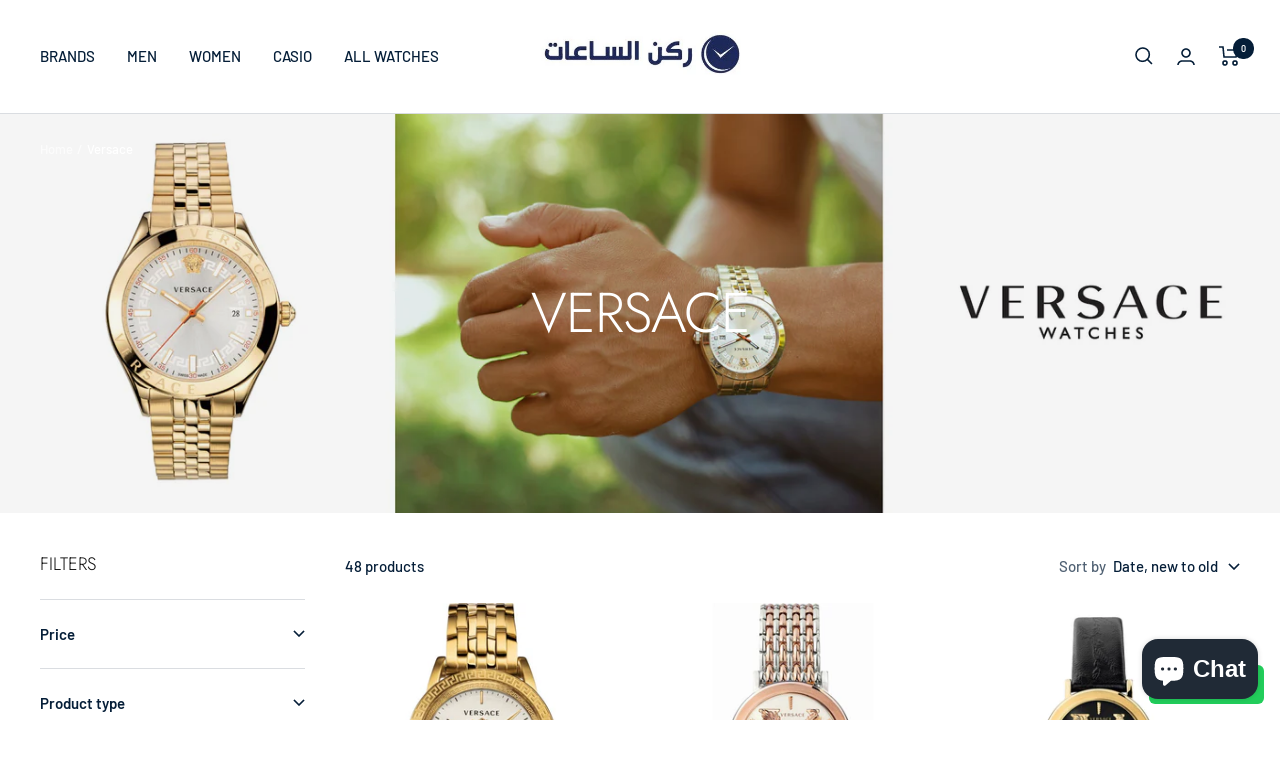

--- FILE ---
content_type: text/html; charset=utf-8
request_url: https://watch-square.com/collections/versace
body_size: 27921
content:
<!doctype html><html class="no-js" lang="en" dir="ltr">
  <head>
    <meta charset="utf-8">
    <meta name="viewport" content="width=device-width, initial-scale=1.0, height=device-height, minimum-scale=1.0, maximum-scale=1.0">
    <meta name="theme-color" content="#ffffff">

    <title>Versace</title><link rel="canonical" href="https://watch-square.com/collections/versace"><link rel="shortcut icon" href="//watch-square.com/cdn/shop/files/Watch_Square-07_3fd285a1-cf03-42ac-b4f9-bb07cc54076b_96x96.png?v=1615324369" type="image/png"><link rel="preconnect" href="https://cdn.shopify.com">
    <link rel="dns-prefetch" href="https://productreviews.shopifycdn.com">
    <link rel="dns-prefetch" href="https://www.google-analytics.com"><link rel="preconnect" href="https://fonts.shopifycdn.com" crossorigin><link rel="preload" as="style" href="//watch-square.com/cdn/shop/t/21/assets/theme.css?v=43282199545393690581677410102">
    <link rel="preload" as="script" href="//watch-square.com/cdn/shop/t/21/assets/vendor.js?v=31715688253868339281677410102">
    <link rel="preload" as="script" href="//watch-square.com/cdn/shop/t/21/assets/theme.js?v=100583677007587302941677410102"><meta property="og:type" content="website">
  <meta property="og:title" content="Versace"><meta property="og:image" content="http://watch-square.com/cdn/shop/collections/My_project-1_-_2023-02-27T124648.264.jpg?v=1677491232">
  <meta property="og:image:secure_url" content="https://watch-square.com/cdn/shop/collections/My_project-1_-_2023-02-27T124648.264.jpg?v=1677491232">
  <meta property="og:image:width" content="2559">
  <meta property="og:image:height" content="853"><meta property="og:url" content="https://watch-square.com/collections/versace">
<meta property="og:site_name" content="Watch Square "><meta name="twitter:card" content="summary"><meta name="twitter:title" content="Versace">
  <meta name="twitter:description" content=""><meta name="twitter:image" content="https://watch-square.com/cdn/shop/collections/My_project-1_-_2023-02-27T124648.264_1200x1200_crop_center.jpg?v=1677491232">
  <meta name="twitter:image:alt" content="Versace">
    


  <script type="application/ld+json">
  {
    "@context": "https://schema.org",
    "@type": "BreadcrumbList",
  "itemListElement": [{
      "@type": "ListItem",
      "position": 1,
      "name": "Home",
      "item": "https://watch-square.com"
    },{
          "@type": "ListItem",
          "position": 2,
          "name": "Versace",
          "item": "https://watch-square.com/collections/versace"
        }]
  }
  </script>


    <link rel="preload" href="//watch-square.com/cdn/fonts/jost/jost_n3.a5df7448b5b8c9a76542f085341dff794ff2a59d.woff2" as="font" type="font/woff2" crossorigin><link rel="preload" href="//watch-square.com/cdn/fonts/barlow/barlow_n5.a193a1990790eba0cc5cca569d23799830e90f07.woff2" as="font" type="font/woff2" crossorigin><style>
  /* Typography (heading) */
  @font-face {
  font-family: Jost;
  font-weight: 300;
  font-style: normal;
  font-display: swap;
  src: url("//watch-square.com/cdn/fonts/jost/jost_n3.a5df7448b5b8c9a76542f085341dff794ff2a59d.woff2") format("woff2"),
       url("//watch-square.com/cdn/fonts/jost/jost_n3.882941f5a26d0660f7dd135c08afc57fc6939a07.woff") format("woff");
}

@font-face {
  font-family: Jost;
  font-weight: 300;
  font-style: italic;
  font-display: swap;
  src: url("//watch-square.com/cdn/fonts/jost/jost_i3.8d4e97d98751190bb5824cdb405ec5b0049a74c0.woff2") format("woff2"),
       url("//watch-square.com/cdn/fonts/jost/jost_i3.1b7a65a16099fd3de6fdf1255c696902ed952195.woff") format("woff");
}

/* Typography (body) */
  @font-face {
  font-family: Barlow;
  font-weight: 500;
  font-style: normal;
  font-display: swap;
  src: url("//watch-square.com/cdn/fonts/barlow/barlow_n5.a193a1990790eba0cc5cca569d23799830e90f07.woff2") format("woff2"),
       url("//watch-square.com/cdn/fonts/barlow/barlow_n5.ae31c82169b1dc0715609b8cc6a610b917808358.woff") format("woff");
}

@font-face {
  font-family: Barlow;
  font-weight: 500;
  font-style: italic;
  font-display: swap;
  src: url("//watch-square.com/cdn/fonts/barlow/barlow_i5.714d58286997b65cd479af615cfa9bb0a117a573.woff2") format("woff2"),
       url("//watch-square.com/cdn/fonts/barlow/barlow_i5.0120f77e6447d3b5df4bbec8ad8c2d029d87fb21.woff") format("woff");
}

@font-face {
  font-family: Barlow;
  font-weight: 600;
  font-style: normal;
  font-display: swap;
  src: url("//watch-square.com/cdn/fonts/barlow/barlow_n6.329f582a81f63f125e63c20a5a80ae9477df68e1.woff2") format("woff2"),
       url("//watch-square.com/cdn/fonts/barlow/barlow_n6.0163402e36247bcb8b02716880d0b39568412e9e.woff") format("woff");
}

@font-face {
  font-family: Barlow;
  font-weight: 600;
  font-style: italic;
  font-display: swap;
  src: url("//watch-square.com/cdn/fonts/barlow/barlow_i6.5a22bd20fb27bad4d7674cc6e666fb9c77d813bb.woff2") format("woff2"),
       url("//watch-square.com/cdn/fonts/barlow/barlow_i6.1c8787fcb59f3add01a87f21b38c7ef797e3b3a1.woff") format("woff");
}

:root {--heading-color: 13, 13, 13;
    --text-color: 5, 30, 56;
    --background: 255, 255, 255;
    --secondary-background: 245, 245, 245;
    --border-color: 218, 221, 225;
    --border-color-darker: 155, 165, 175;
    --success-color: 60, 110, 113;
    --success-background: 216, 226, 227;
    --error-color: 222, 42, 42;
    --error-background: 253, 240, 240;
    --primary-button-background: 5, 30, 56;
    --primary-button-text-color: 255, 255, 255;
    --secondary-button-background: 223, 223, 223;
    --secondary-button-text-color: 46, 46, 46;
    --product-star-rating: 246, 164, 41;
    --product-on-sale-accent: 222, 43, 43;
    --product-sold-out-accent: 91, 91, 91;
    --product-custom-label-background: 5, 30, 56;
    --product-custom-label-text-color: 255, 255, 255;
    --product-custom-label-2-background: 46, 158, 123;
    --product-custom-label-2-text-color: 255, 255, 255;
    --product-low-stock-text-color: 222, 43, 43;
    --product-in-stock-text-color: 46, 158, 123;
    --loading-bar-background: 5, 30, 56;

    /* We duplicate some "base" colors as root colors, which is useful to use on drawer elements or popover without. Those should not be overridden to avoid issues */
    --root-heading-color: 13, 13, 13;
    --root-text-color: 5, 30, 56;
    --root-background: 255, 255, 255;
    --root-border-color: 218, 221, 225;
    --root-primary-button-background: 5, 30, 56;
    --root-primary-button-text-color: 255, 255, 255;

    --base-font-size: 15px;
    --heading-font-family: Jost, sans-serif;
    --heading-font-weight: 300;
    --heading-font-style: normal;
    --heading-text-transform: uppercase;
    --text-font-family: Barlow, sans-serif;
    --text-font-weight: 500;
    --text-font-style: normal;
    --text-font-bold-weight: 600;

    /* Typography (font size) */
    --heading-xxsmall-font-size: 11px;
    --heading-xsmall-font-size: 11px;
    --heading-small-font-size: 12px;
    --heading-large-font-size: 36px;
    --heading-h1-font-size: 36px;
    --heading-h2-font-size: 30px;
    --heading-h3-font-size: 26px;
    --heading-h4-font-size: 24px;
    --heading-h5-font-size: 20px;
    --heading-h6-font-size: 16px;

    /* Control the look and feel of the theme by changing radius of various elements */
    --button-border-radius: 0px;
    --block-border-radius: 0px;
    --block-border-radius-reduced: 0px;
    --color-swatch-border-radius: 0px;

    /* Button size */
    --button-height: 48px;
    --button-small-height: 40px;

    /* Form related */
    --form-input-field-height: 48px;
    --form-input-gap: 16px;
    --form-submit-margin: 24px;

    /* Product listing related variables */
    --product-list-block-spacing: 32px;

    /* Video related */
    --play-button-background: 255, 255, 255;
    --play-button-arrow: 5, 30, 56;

    /* RTL support */
    --transform-logical-flip: 1;
    --transform-origin-start: left;
    --transform-origin-end: right;

    /* Other */
    --zoom-cursor-svg-url: url(//watch-square.com/cdn/shop/t/21/assets/zoom-cursor.svg?v=64939173314481423201677410124);
    --arrow-right-svg-url: url(//watch-square.com/cdn/shop/t/21/assets/arrow-right.svg?v=166836346533379501411677410124);
    --arrow-left-svg-url: url(//watch-square.com/cdn/shop/t/21/assets/arrow-left.svg?v=110539120572881385861677410124);

    /* Some useful variables that we can reuse in our CSS. Some explanation are needed for some of them:
       - container-max-width-minus-gutters: represents the container max width without the edge gutters
       - container-outer-width: considering the screen width, represent all the space outside the container
       - container-outer-margin: same as container-outer-width but get set to 0 inside a container
       - container-inner-width: the effective space inside the container (minus gutters)
       - grid-column-width: represents the width of a single column of the grid
       - vertical-breather: this is a variable that defines the global "spacing" between sections, and inside the section
                            to create some "breath" and minimum spacing
     */
    --container-max-width: 1600px;
    --container-gutter: 24px;
    --container-max-width-minus-gutters: calc(var(--container-max-width) - (var(--container-gutter)) * 2);
    --container-outer-width: max(calc((100vw - var(--container-max-width-minus-gutters)) / 2), var(--container-gutter));
    --container-outer-margin: var(--container-outer-width);
    --container-inner-width: calc(100vw - var(--container-outer-width) * 2);

    --grid-column-count: 10;
    --grid-gap: 24px;
    --grid-column-width: calc((100vw - var(--container-outer-width) * 2 - var(--grid-gap) * (var(--grid-column-count) - 1)) / var(--grid-column-count));

    --vertical-breather: 36px;
    --vertical-breather-tight: 36px;

    /* Shopify related variables */
    --payment-terms-background-color: #ffffff;
  }

  @media screen and (min-width: 741px) {
    :root {
      --container-gutter: 40px;
      --grid-column-count: 20;
      --vertical-breather: 48px;
      --vertical-breather-tight: 48px;

      /* Typography (font size) */
      --heading-xsmall-font-size: 12px;
      --heading-small-font-size: 13px;
      --heading-large-font-size: 52px;
      --heading-h1-font-size: 48px;
      --heading-h2-font-size: 38px;
      --heading-h3-font-size: 32px;
      --heading-h4-font-size: 24px;
      --heading-h5-font-size: 20px;
      --heading-h6-font-size: 18px;

      /* Form related */
      --form-input-field-height: 52px;
      --form-submit-margin: 32px;

      /* Button size */
      --button-height: 52px;
      --button-small-height: 44px;
    }
  }

  @media screen and (min-width: 1200px) {
    :root {
      --vertical-breather: 64px;
      --vertical-breather-tight: 48px;
      --product-list-block-spacing: 48px;

      /* Typography */
      --heading-large-font-size: 64px;
      --heading-h1-font-size: 56px;
      --heading-h2-font-size: 48px;
      --heading-h3-font-size: 36px;
      --heading-h4-font-size: 30px;
      --heading-h5-font-size: 24px;
      --heading-h6-font-size: 18px;
    }
  }

  @media screen and (min-width: 1600px) {
    :root {
      --vertical-breather: 64px;
      --vertical-breather-tight: 48px;
    }
  }
</style>
    <script>
  // This allows to expose several variables to the global scope, to be used in scripts
  window.themeVariables = {
    settings: {
      direction: "ltr",
      pageType: "collection",
      cartCount: 0,
      moneyFormat: "{{amount_no_decimals}} USD ",
      moneyWithCurrencyFormat: "${{amount}} USD",
      showVendor: true,
      discountMode: "saving",
      currencyCodeEnabled: false,
      cartType: "drawer",
      cartCurrency: "USD",
      mobileZoomFactor: 2.5
    },

    routes: {
      host: "watch-square.com",
      rootUrl: "\/",
      rootUrlWithoutSlash: '',
      cartUrl: "\/cart",
      cartAddUrl: "\/cart\/add",
      cartChangeUrl: "\/cart\/change",
      searchUrl: "\/search",
      predictiveSearchUrl: "\/search\/suggest",
      productRecommendationsUrl: "\/recommendations\/products"
    },

    strings: {
      accessibilityDelete: "Delete",
      accessibilityClose: "Close",
      collectionSoldOut: "Sold out",
      collectionDiscount: "Save @savings@",
      productSalePrice: "Sale price",
      productRegularPrice: "Regular price",
      productFormUnavailable: "Unavailable",
      productFormSoldOut: "Sold out",
      productFormPreOrder: "Pre-order",
      productFormAddToCart: "Add to cart",
      searchNoResults: "No results could be found.",
      searchNewSearch: "New search",
      searchProducts: "Products",
      searchArticles: "Journal",
      searchPages: "Pages",
      searchCollections: "Collections",
      cartViewCart: "View cart",
      cartItemAdded: "Item added to your cart!",
      cartItemAddedShort: "Added to your cart!",
      cartAddOrderNote: "Add order note",
      cartEditOrderNote: "Edit order note",
      shippingEstimatorNoResults: "Sorry, we do not ship to your address.",
      shippingEstimatorOneResult: "There is one shipping rate for your address:",
      shippingEstimatorMultipleResults: "There are several shipping rates for your address:",
      shippingEstimatorError: "One or more error occurred while retrieving shipping rates:"
    },

    libs: {
      flickity: "\/\/watch-square.com\/cdn\/shop\/t\/21\/assets\/flickity.js?v=176646718982628074891677410101",
      photoswipe: "\/\/watch-square.com\/cdn\/shop\/t\/21\/assets\/photoswipe.js?v=132268647426145925301677410101",
      qrCode: "\/\/watch-square.com\/cdn\/shopifycloud\/storefront\/assets\/themes_support\/vendor\/qrcode-3f2b403b.js"
    },

    breakpoints: {
      phone: 'screen and (max-width: 740px)',
      tablet: 'screen and (min-width: 741px) and (max-width: 999px)',
      tabletAndUp: 'screen and (min-width: 741px)',
      pocket: 'screen and (max-width: 999px)',
      lap: 'screen and (min-width: 1000px) and (max-width: 1199px)',
      lapAndUp: 'screen and (min-width: 1000px)',
      desktop: 'screen and (min-width: 1200px)',
      wide: 'screen and (min-width: 1400px)'
    }
  };

  window.addEventListener('pageshow', async () => {
    const cartContent = await (await fetch(`${window.themeVariables.routes.cartUrl}.js`, {cache: 'reload'})).json();
    document.documentElement.dispatchEvent(new CustomEvent('cart:refresh', {detail: {cart: cartContent}}));
  });

  if ('noModule' in HTMLScriptElement.prototype) {
    // Old browsers (like IE) that does not support module will be considered as if not executing JS at all
    document.documentElement.className = document.documentElement.className.replace('no-js', 'js');

    requestAnimationFrame(() => {
      const viewportHeight = (window.visualViewport ? window.visualViewport.height : document.documentElement.clientHeight);
      document.documentElement.style.setProperty('--window-height',viewportHeight + 'px');
    });
  }</script>

    <link rel="stylesheet" href="//watch-square.com/cdn/shop/t/21/assets/theme.css?v=43282199545393690581677410102">

    <script src="//watch-square.com/cdn/shop/t/21/assets/vendor.js?v=31715688253868339281677410102" defer></script>
    <script src="//watch-square.com/cdn/shop/t/21/assets/theme.js?v=100583677007587302941677410102" defer></script>
    <script src="//watch-square.com/cdn/shop/t/21/assets/custom.js?v=167639537848865775061677410101" defer></script>

    <script>window.performance && window.performance.mark && window.performance.mark('shopify.content_for_header.start');</script><meta name="facebook-domain-verification" content="zmly3pazhdx7hlz3uecmjyqoeu34ya">
<meta id="shopify-digital-wallet" name="shopify-digital-wallet" content="/52241170583/digital_wallets/dialog">
<link rel="alternate" type="application/atom+xml" title="Feed" href="/collections/versace.atom" />
<link rel="alternate" type="application/json+oembed" href="https://watch-square.com/collections/versace.oembed">
<script async="async" src="/checkouts/internal/preloads.js?locale=en-US"></script>
<script id="shopify-features" type="application/json">{"accessToken":"920c43fdd36b41e89e5dbdc2e0af8c9d","betas":["rich-media-storefront-analytics"],"domain":"watch-square.com","predictiveSearch":true,"shopId":52241170583,"locale":"en"}</script>
<script>var Shopify = Shopify || {};
Shopify.shop = "watchsquare-iq.myshopify.com";
Shopify.locale = "en";
Shopify.currency = {"active":"USD","rate":"1.0"};
Shopify.country = "US";
Shopify.theme = {"name":"FOCAL 10.0.0","id":132109828247,"schema_name":"Focal","schema_version":"10.0.0","theme_store_id":714,"role":"main"};
Shopify.theme.handle = "null";
Shopify.theme.style = {"id":null,"handle":null};
Shopify.cdnHost = "watch-square.com/cdn";
Shopify.routes = Shopify.routes || {};
Shopify.routes.root = "/";</script>
<script type="module">!function(o){(o.Shopify=o.Shopify||{}).modules=!0}(window);</script>
<script>!function(o){function n(){var o=[];function n(){o.push(Array.prototype.slice.apply(arguments))}return n.q=o,n}var t=o.Shopify=o.Shopify||{};t.loadFeatures=n(),t.autoloadFeatures=n()}(window);</script>
<script id="shop-js-analytics" type="application/json">{"pageType":"collection"}</script>
<script defer="defer" async type="module" src="//watch-square.com/cdn/shopifycloud/shop-js/modules/v2/client.init-shop-cart-sync_DtuiiIyl.en.esm.js"></script>
<script defer="defer" async type="module" src="//watch-square.com/cdn/shopifycloud/shop-js/modules/v2/chunk.common_CUHEfi5Q.esm.js"></script>
<script type="module">
  await import("//watch-square.com/cdn/shopifycloud/shop-js/modules/v2/client.init-shop-cart-sync_DtuiiIyl.en.esm.js");
await import("//watch-square.com/cdn/shopifycloud/shop-js/modules/v2/chunk.common_CUHEfi5Q.esm.js");

  window.Shopify.SignInWithShop?.initShopCartSync?.({"fedCMEnabled":true,"windoidEnabled":true});

</script>
<script>(function() {
  var isLoaded = false;
  function asyncLoad() {
    if (isLoaded) return;
    isLoaded = true;
    var urls = ["https:\/\/configs.carthike.com\/carthike.js?shop=watchsquare-iq.myshopify.com"];
    for (var i = 0; i < urls.length; i++) {
      var s = document.createElement('script');
      s.type = 'text/javascript';
      s.async = true;
      s.src = urls[i];
      var x = document.getElementsByTagName('script')[0];
      x.parentNode.insertBefore(s, x);
    }
  };
  if(window.attachEvent) {
    window.attachEvent('onload', asyncLoad);
  } else {
    window.addEventListener('load', asyncLoad, false);
  }
})();</script>
<script id="__st">var __st={"a":52241170583,"offset":10800,"reqid":"7885341d-a146-407b-9ead-1c6fa1bde9cd-1767196045","pageurl":"watch-square.com\/collections\/versace","u":"ced9f92af818","p":"collection","rtyp":"collection","rid":244856848535};</script>
<script>window.ShopifyPaypalV4VisibilityTracking = true;</script>
<script id="captcha-bootstrap">!function(){'use strict';const t='contact',e='account',n='new_comment',o=[[t,t],['blogs',n],['comments',n],[t,'customer']],c=[[e,'customer_login'],[e,'guest_login'],[e,'recover_customer_password'],[e,'create_customer']],r=t=>t.map((([t,e])=>`form[action*='/${t}']:not([data-nocaptcha='true']) input[name='form_type'][value='${e}']`)).join(','),a=t=>()=>t?[...document.querySelectorAll(t)].map((t=>t.form)):[];function s(){const t=[...o],e=r(t);return a(e)}const i='password',u='form_key',d=['recaptcha-v3-token','g-recaptcha-response','h-captcha-response',i],f=()=>{try{return window.sessionStorage}catch{return}},m='__shopify_v',_=t=>t.elements[u];function p(t,e,n=!1){try{const o=window.sessionStorage,c=JSON.parse(o.getItem(e)),{data:r}=function(t){const{data:e,action:n}=t;return t[m]||n?{data:e,action:n}:{data:t,action:n}}(c);for(const[e,n]of Object.entries(r))t.elements[e]&&(t.elements[e].value=n);n&&o.removeItem(e)}catch(o){console.error('form repopulation failed',{error:o})}}const l='form_type',E='cptcha';function T(t){t.dataset[E]=!0}const w=window,h=w.document,L='Shopify',v='ce_forms',y='captcha';let A=!1;((t,e)=>{const n=(g='f06e6c50-85a8-45c8-87d0-21a2b65856fe',I='https://cdn.shopify.com/shopifycloud/storefront-forms-hcaptcha/ce_storefront_forms_captcha_hcaptcha.v1.5.2.iife.js',D={infoText:'Protected by hCaptcha',privacyText:'Privacy',termsText:'Terms'},(t,e,n)=>{const o=w[L][v],c=o.bindForm;if(c)return c(t,g,e,D).then(n);var r;o.q.push([[t,g,e,D],n]),r=I,A||(h.body.append(Object.assign(h.createElement('script'),{id:'captcha-provider',async:!0,src:r})),A=!0)});var g,I,D;w[L]=w[L]||{},w[L][v]=w[L][v]||{},w[L][v].q=[],w[L][y]=w[L][y]||{},w[L][y].protect=function(t,e){n(t,void 0,e),T(t)},Object.freeze(w[L][y]),function(t,e,n,w,h,L){const[v,y,A,g]=function(t,e,n){const i=e?o:[],u=t?c:[],d=[...i,...u],f=r(d),m=r(i),_=r(d.filter((([t,e])=>n.includes(e))));return[a(f),a(m),a(_),s()]}(w,h,L),I=t=>{const e=t.target;return e instanceof HTMLFormElement?e:e&&e.form},D=t=>v().includes(t);t.addEventListener('submit',(t=>{const e=I(t);if(!e)return;const n=D(e)&&!e.dataset.hcaptchaBound&&!e.dataset.recaptchaBound,o=_(e),c=g().includes(e)&&(!o||!o.value);(n||c)&&t.preventDefault(),c&&!n&&(function(t){try{if(!f())return;!function(t){const e=f();if(!e)return;const n=_(t);if(!n)return;const o=n.value;o&&e.removeItem(o)}(t);const e=Array.from(Array(32),(()=>Math.random().toString(36)[2])).join('');!function(t,e){_(t)||t.append(Object.assign(document.createElement('input'),{type:'hidden',name:u})),t.elements[u].value=e}(t,e),function(t,e){const n=f();if(!n)return;const o=[...t.querySelectorAll(`input[type='${i}']`)].map((({name:t})=>t)),c=[...d,...o],r={};for(const[a,s]of new FormData(t).entries())c.includes(a)||(r[a]=s);n.setItem(e,JSON.stringify({[m]:1,action:t.action,data:r}))}(t,e)}catch(e){console.error('failed to persist form',e)}}(e),e.submit())}));const S=(t,e)=>{t&&!t.dataset[E]&&(n(t,e.some((e=>e===t))),T(t))};for(const o of['focusin','change'])t.addEventListener(o,(t=>{const e=I(t);D(e)&&S(e,y())}));const B=e.get('form_key'),M=e.get(l),P=B&&M;t.addEventListener('DOMContentLoaded',(()=>{const t=y();if(P)for(const e of t)e.elements[l].value===M&&p(e,B);[...new Set([...A(),...v().filter((t=>'true'===t.dataset.shopifyCaptcha))])].forEach((e=>S(e,t)))}))}(h,new URLSearchParams(w.location.search),n,t,e,['guest_login'])})(!0,!0)}();</script>
<script integrity="sha256-4kQ18oKyAcykRKYeNunJcIwy7WH5gtpwJnB7kiuLZ1E=" data-source-attribution="shopify.loadfeatures" defer="defer" src="//watch-square.com/cdn/shopifycloud/storefront/assets/storefront/load_feature-a0a9edcb.js" crossorigin="anonymous"></script>
<script data-source-attribution="shopify.dynamic_checkout.dynamic.init">var Shopify=Shopify||{};Shopify.PaymentButton=Shopify.PaymentButton||{isStorefrontPortableWallets:!0,init:function(){window.Shopify.PaymentButton.init=function(){};var t=document.createElement("script");t.src="https://watch-square.com/cdn/shopifycloud/portable-wallets/latest/portable-wallets.en.js",t.type="module",document.head.appendChild(t)}};
</script>
<script data-source-attribution="shopify.dynamic_checkout.buyer_consent">
  function portableWalletsHideBuyerConsent(e){var t=document.getElementById("shopify-buyer-consent"),n=document.getElementById("shopify-subscription-policy-button");t&&n&&(t.classList.add("hidden"),t.setAttribute("aria-hidden","true"),n.removeEventListener("click",e))}function portableWalletsShowBuyerConsent(e){var t=document.getElementById("shopify-buyer-consent"),n=document.getElementById("shopify-subscription-policy-button");t&&n&&(t.classList.remove("hidden"),t.removeAttribute("aria-hidden"),n.addEventListener("click",e))}window.Shopify?.PaymentButton&&(window.Shopify.PaymentButton.hideBuyerConsent=portableWalletsHideBuyerConsent,window.Shopify.PaymentButton.showBuyerConsent=portableWalletsShowBuyerConsent);
</script>
<script data-source-attribution="shopify.dynamic_checkout.cart.bootstrap">document.addEventListener("DOMContentLoaded",(function(){function t(){return document.querySelector("shopify-accelerated-checkout-cart, shopify-accelerated-checkout")}if(t())Shopify.PaymentButton.init();else{new MutationObserver((function(e,n){t()&&(Shopify.PaymentButton.init(),n.disconnect())})).observe(document.body,{childList:!0,subtree:!0})}}));
</script>

<script>window.performance && window.performance.mark && window.performance.mark('shopify.content_for_header.end');</script>
  <!-- BEGIN app block: shopify://apps/ck-whatsapp/blocks/app-embed-block/ce4c5d89-06d5-4502-b18d-35d424a3f693 --><!-- END app block --><script src="https://cdn.shopify.com/extensions/7bc9bb47-adfa-4267-963e-cadee5096caf/inbox-1252/assets/inbox-chat-loader.js" type="text/javascript" defer="defer"></script>
<script src="https://cdn.shopify.com/extensions/019a80f9-1625-72ae-acb4-a68f4f57da5e/whatsapp-crm-dev-15/assets/carthike.js" type="text/javascript" defer="defer"></script>
<link href="https://monorail-edge.shopifysvc.com" rel="dns-prefetch">
<script>(function(){if ("sendBeacon" in navigator && "performance" in window) {try {var session_token_from_headers = performance.getEntriesByType('navigation')[0].serverTiming.find(x => x.name == '_s').description;} catch {var session_token_from_headers = undefined;}var session_cookie_matches = document.cookie.match(/_shopify_s=([^;]*)/);var session_token_from_cookie = session_cookie_matches && session_cookie_matches.length === 2 ? session_cookie_matches[1] : "";var session_token = session_token_from_headers || session_token_from_cookie || "";function handle_abandonment_event(e) {var entries = performance.getEntries().filter(function(entry) {return /monorail-edge.shopifysvc.com/.test(entry.name);});if (!window.abandonment_tracked && entries.length === 0) {window.abandonment_tracked = true;var currentMs = Date.now();var navigation_start = performance.timing.navigationStart;var payload = {shop_id: 52241170583,url: window.location.href,navigation_start,duration: currentMs - navigation_start,session_token,page_type: "collection"};window.navigator.sendBeacon("https://monorail-edge.shopifysvc.com/v1/produce", JSON.stringify({schema_id: "online_store_buyer_site_abandonment/1.1",payload: payload,metadata: {event_created_at_ms: currentMs,event_sent_at_ms: currentMs}}));}}window.addEventListener('pagehide', handle_abandonment_event);}}());</script>
<script id="web-pixels-manager-setup">(function e(e,d,r,n,o){if(void 0===o&&(o={}),!Boolean(null===(a=null===(i=window.Shopify)||void 0===i?void 0:i.analytics)||void 0===a?void 0:a.replayQueue)){var i,a;window.Shopify=window.Shopify||{};var t=window.Shopify;t.analytics=t.analytics||{};var s=t.analytics;s.replayQueue=[],s.publish=function(e,d,r){return s.replayQueue.push([e,d,r]),!0};try{self.performance.mark("wpm:start")}catch(e){}var l=function(){var e={modern:/Edge?\/(1{2}[4-9]|1[2-9]\d|[2-9]\d{2}|\d{4,})\.\d+(\.\d+|)|Firefox\/(1{2}[4-9]|1[2-9]\d|[2-9]\d{2}|\d{4,})\.\d+(\.\d+|)|Chrom(ium|e)\/(9{2}|\d{3,})\.\d+(\.\d+|)|(Maci|X1{2}).+ Version\/(15\.\d+|(1[6-9]|[2-9]\d|\d{3,})\.\d+)([,.]\d+|)( \(\w+\)|)( Mobile\/\w+|) Safari\/|Chrome.+OPR\/(9{2}|\d{3,})\.\d+\.\d+|(CPU[ +]OS|iPhone[ +]OS|CPU[ +]iPhone|CPU IPhone OS|CPU iPad OS)[ +]+(15[._]\d+|(1[6-9]|[2-9]\d|\d{3,})[._]\d+)([._]\d+|)|Android:?[ /-](13[3-9]|1[4-9]\d|[2-9]\d{2}|\d{4,})(\.\d+|)(\.\d+|)|Android.+Firefox\/(13[5-9]|1[4-9]\d|[2-9]\d{2}|\d{4,})\.\d+(\.\d+|)|Android.+Chrom(ium|e)\/(13[3-9]|1[4-9]\d|[2-9]\d{2}|\d{4,})\.\d+(\.\d+|)|SamsungBrowser\/([2-9]\d|\d{3,})\.\d+/,legacy:/Edge?\/(1[6-9]|[2-9]\d|\d{3,})\.\d+(\.\d+|)|Firefox\/(5[4-9]|[6-9]\d|\d{3,})\.\d+(\.\d+|)|Chrom(ium|e)\/(5[1-9]|[6-9]\d|\d{3,})\.\d+(\.\d+|)([\d.]+$|.*Safari\/(?![\d.]+ Edge\/[\d.]+$))|(Maci|X1{2}).+ Version\/(10\.\d+|(1[1-9]|[2-9]\d|\d{3,})\.\d+)([,.]\d+|)( \(\w+\)|)( Mobile\/\w+|) Safari\/|Chrome.+OPR\/(3[89]|[4-9]\d|\d{3,})\.\d+\.\d+|(CPU[ +]OS|iPhone[ +]OS|CPU[ +]iPhone|CPU IPhone OS|CPU iPad OS)[ +]+(10[._]\d+|(1[1-9]|[2-9]\d|\d{3,})[._]\d+)([._]\d+|)|Android:?[ /-](13[3-9]|1[4-9]\d|[2-9]\d{2}|\d{4,})(\.\d+|)(\.\d+|)|Mobile Safari.+OPR\/([89]\d|\d{3,})\.\d+\.\d+|Android.+Firefox\/(13[5-9]|1[4-9]\d|[2-9]\d{2}|\d{4,})\.\d+(\.\d+|)|Android.+Chrom(ium|e)\/(13[3-9]|1[4-9]\d|[2-9]\d{2}|\d{4,})\.\d+(\.\d+|)|Android.+(UC? ?Browser|UCWEB|U3)[ /]?(15\.([5-9]|\d{2,})|(1[6-9]|[2-9]\d|\d{3,})\.\d+)\.\d+|SamsungBrowser\/(5\.\d+|([6-9]|\d{2,})\.\d+)|Android.+MQ{2}Browser\/(14(\.(9|\d{2,})|)|(1[5-9]|[2-9]\d|\d{3,})(\.\d+|))(\.\d+|)|K[Aa][Ii]OS\/(3\.\d+|([4-9]|\d{2,})\.\d+)(\.\d+|)/},d=e.modern,r=e.legacy,n=navigator.userAgent;return n.match(d)?"modern":n.match(r)?"legacy":"unknown"}(),u="modern"===l?"modern":"legacy",c=(null!=n?n:{modern:"",legacy:""})[u],f=function(e){return[e.baseUrl,"/wpm","/b",e.hashVersion,"modern"===e.buildTarget?"m":"l",".js"].join("")}({baseUrl:d,hashVersion:r,buildTarget:u}),m=function(e){var d=e.version,r=e.bundleTarget,n=e.surface,o=e.pageUrl,i=e.monorailEndpoint;return{emit:function(e){var a=e.status,t=e.errorMsg,s=(new Date).getTime(),l=JSON.stringify({metadata:{event_sent_at_ms:s},events:[{schema_id:"web_pixels_manager_load/3.1",payload:{version:d,bundle_target:r,page_url:o,status:a,surface:n,error_msg:t},metadata:{event_created_at_ms:s}}]});if(!i)return console&&console.warn&&console.warn("[Web Pixels Manager] No Monorail endpoint provided, skipping logging."),!1;try{return self.navigator.sendBeacon.bind(self.navigator)(i,l)}catch(e){}var u=new XMLHttpRequest;try{return u.open("POST",i,!0),u.setRequestHeader("Content-Type","text/plain"),u.send(l),!0}catch(e){return console&&console.warn&&console.warn("[Web Pixels Manager] Got an unhandled error while logging to Monorail."),!1}}}}({version:r,bundleTarget:l,surface:e.surface,pageUrl:self.location.href,monorailEndpoint:e.monorailEndpoint});try{o.browserTarget=l,function(e){var d=e.src,r=e.async,n=void 0===r||r,o=e.onload,i=e.onerror,a=e.sri,t=e.scriptDataAttributes,s=void 0===t?{}:t,l=document.createElement("script"),u=document.querySelector("head"),c=document.querySelector("body");if(l.async=n,l.src=d,a&&(l.integrity=a,l.crossOrigin="anonymous"),s)for(var f in s)if(Object.prototype.hasOwnProperty.call(s,f))try{l.dataset[f]=s[f]}catch(e){}if(o&&l.addEventListener("load",o),i&&l.addEventListener("error",i),u)u.appendChild(l);else{if(!c)throw new Error("Did not find a head or body element to append the script");c.appendChild(l)}}({src:f,async:!0,onload:function(){if(!function(){var e,d;return Boolean(null===(d=null===(e=window.Shopify)||void 0===e?void 0:e.analytics)||void 0===d?void 0:d.initialized)}()){var d=window.webPixelsManager.init(e)||void 0;if(d){var r=window.Shopify.analytics;r.replayQueue.forEach((function(e){var r=e[0],n=e[1],o=e[2];d.publishCustomEvent(r,n,o)})),r.replayQueue=[],r.publish=d.publishCustomEvent,r.visitor=d.visitor,r.initialized=!0}}},onerror:function(){return m.emit({status:"failed",errorMsg:"".concat(f," has failed to load")})},sri:function(e){var d=/^sha384-[A-Za-z0-9+/=]+$/;return"string"==typeof e&&d.test(e)}(c)?c:"",scriptDataAttributes:o}),m.emit({status:"loading"})}catch(e){m.emit({status:"failed",errorMsg:(null==e?void 0:e.message)||"Unknown error"})}}})({shopId: 52241170583,storefrontBaseUrl: "https://watch-square.com",extensionsBaseUrl: "https://extensions.shopifycdn.com/cdn/shopifycloud/web-pixels-manager",monorailEndpoint: "https://monorail-edge.shopifysvc.com/unstable/produce_batch",surface: "storefront-renderer",enabledBetaFlags: ["2dca8a86","a0d5f9d2"],webPixelsConfigList: [{"id":"232128663","configuration":"{\"pixel_id\":\"545599163848021\",\"pixel_type\":\"facebook_pixel\",\"metaapp_system_user_token\":\"-\"}","eventPayloadVersion":"v1","runtimeContext":"OPEN","scriptVersion":"ca16bc87fe92b6042fbaa3acc2fbdaa6","type":"APP","apiClientId":2329312,"privacyPurposes":["ANALYTICS","MARKETING","SALE_OF_DATA"],"dataSharingAdjustments":{"protectedCustomerApprovalScopes":["read_customer_address","read_customer_email","read_customer_name","read_customer_personal_data","read_customer_phone"]}},{"id":"shopify-app-pixel","configuration":"{}","eventPayloadVersion":"v1","runtimeContext":"STRICT","scriptVersion":"0450","apiClientId":"shopify-pixel","type":"APP","privacyPurposes":["ANALYTICS","MARKETING"]},{"id":"shopify-custom-pixel","eventPayloadVersion":"v1","runtimeContext":"LAX","scriptVersion":"0450","apiClientId":"shopify-pixel","type":"CUSTOM","privacyPurposes":["ANALYTICS","MARKETING"]}],isMerchantRequest: false,initData: {"shop":{"name":"Watch Square ","paymentSettings":{"currencyCode":"USD"},"myshopifyDomain":"watchsquare-iq.myshopify.com","countryCode":"IQ","storefrontUrl":"https:\/\/watch-square.com"},"customer":null,"cart":null,"checkout":null,"productVariants":[],"purchasingCompany":null},},"https://watch-square.com/cdn","da62cc92w68dfea28pcf9825a4m392e00d0",{"modern":"","legacy":""},{"shopId":"52241170583","storefrontBaseUrl":"https:\/\/watch-square.com","extensionBaseUrl":"https:\/\/extensions.shopifycdn.com\/cdn\/shopifycloud\/web-pixels-manager","surface":"storefront-renderer","enabledBetaFlags":"[\"2dca8a86\", \"a0d5f9d2\"]","isMerchantRequest":"false","hashVersion":"da62cc92w68dfea28pcf9825a4m392e00d0","publish":"custom","events":"[[\"page_viewed\",{}],[\"collection_viewed\",{\"collection\":{\"id\":\"244856848535\",\"title\":\"Versace\",\"productVariants\":[{\"price\":{\"amount\":1433.0,\"currencyCode\":\"USD\"},\"product\":{\"title\":\"Men's Palazzo Watch (VERD00318)\",\"vendor\":\"Versace\",\"id\":\"7326395334807\",\"untranslatedTitle\":\"Men's Palazzo Watch (VERD00318)\",\"url\":\"\/products\/verd00318\",\"type\":\"Men's Watches\"},\"id\":\"41494810296471\",\"image\":{\"src\":\"\/\/watch-square.com\/cdn\/shop\/products\/VERD00318.jpg?v=1652958805\"},\"sku\":\"VERD00318\",\"title\":\"Default Title\",\"untranslatedTitle\":\"Default Title\"},{\"price\":{\"amount\":831.0,\"currencyCode\":\"USD\"},\"product\":{\"title\":\"Ladies Virtus Watch (VEHC00519)\",\"vendor\":\"Versace\",\"id\":\"7326395236503\",\"untranslatedTitle\":\"Ladies Virtus Watch (VEHC00519)\",\"url\":\"\/products\/vehc00519\",\"type\":\"Women's Watches\"},\"id\":\"41494810099863\",\"image\":{\"src\":\"\/\/watch-square.com\/cdn\/shop\/products\/vehc00519_2.jpg?v=1652091353\"},\"sku\":\"VEHC00519\",\"title\":\"Default Title\",\"untranslatedTitle\":\"Default Title\"},{\"price\":{\"amount\":775.0,\"currencyCode\":\"USD\"},\"product\":{\"title\":\"Ladies Virtus Watch (VEHC00119)\",\"vendor\":\"Versace\",\"id\":\"7326395203735\",\"untranslatedTitle\":\"Ladies Virtus Watch (VEHC00119)\",\"url\":\"\/products\/vehc00119\",\"type\":\"Women's Watches\"},\"id\":\"41494810034327\",\"image\":{\"src\":\"\/\/watch-square.com\/cdn\/shop\/products\/versace-vehc00119-womens-virtus-gold-tone-wristwatch-p15627-58728_image.jpg?v=1639579463\"},\"sku\":\"VEHC00119\",\"title\":\"Default Title\",\"untranslatedTitle\":\"Default Title\"},{\"price\":{\"amount\":1225.0,\"currencyCode\":\"USD\"},\"product\":{\"title\":\"Ladies Palazzo Empire Greca Watch (VEDV00819)\",\"vendor\":\"Versace\",\"id\":\"7326395170967\",\"untranslatedTitle\":\"Ladies Palazzo Empire Greca Watch (VEDV00819)\",\"url\":\"\/products\/vedv00819\",\"type\":\"Women's Watches\"},\"id\":\"41494809968791\",\"image\":{\"src\":\"\/\/watch-square.com\/cdn\/shop\/products\/vedv00819_1.jpg?v=1639579346\"},\"sku\":\"VEDV00819\",\"title\":\"Default Title\",\"untranslatedTitle\":\"Default Title\"},{\"price\":{\"amount\":1225.0,\"currencyCode\":\"USD\"},\"product\":{\"title\":\"Ladies Pin Watch (VEPN00520)\",\"vendor\":\"Versace\",\"id\":\"7326395072663\",\"untranslatedTitle\":\"Ladies Pin Watch (VEPN00520)\",\"url\":\"\/products\/ladies-pin-watch-vepn00520\",\"type\":\"Women's Watches\"},\"id\":\"41735306346647\",\"image\":{\"src\":\"\/\/watch-square.com\/cdn\/shop\/products\/VEPN00520_9.jpg?v=1652091079\"},\"sku\":\"VEPN00520\",\"title\":\"White \/ Gold \/ Steel\",\"untranslatedTitle\":\"White \/ Gold \/ Steel\"},{\"price\":{\"amount\":888.0,\"currencyCode\":\"USD\"},\"product\":{\"title\":\"Men's The GrecaChrono Watch (VEPM00120)\",\"vendor\":\"Versace\",\"id\":\"7326395007127\",\"untranslatedTitle\":\"Men's The GrecaChrono Watch (VEPM00120)\",\"url\":\"\/products\/vepm00120\",\"type\":\"Men's Watches\"},\"id\":\"41735306379415\",\"image\":{\"src\":\"\/\/watch-square.com\/cdn\/shop\/products\/VEPM00120_4.png?v=1652090715\"},\"sku\":\"VEPM00120\",\"title\":\"Charcoal \/ Charcoal \/ Leather\",\"untranslatedTitle\":\"Charcoal \/ Charcoal \/ Leather\"},{\"price\":{\"amount\":1000.0,\"currencyCode\":\"USD\"},\"product\":{\"title\":\"Men's The GrecaChrono Watch (VEPM00420)\",\"vendor\":\"Versace\",\"id\":\"7326394843287\",\"untranslatedTitle\":\"Men's The GrecaChrono Watch (VEPM00420)\",\"url\":\"\/products\/vepm00420\",\"type\":\"Men's Watches\"},\"id\":\"41735306510487\",\"image\":{\"src\":\"\/\/watch-square.com\/cdn\/shop\/products\/VEPM00420_3.png?v=1652091217\"},\"sku\":\"VEPM00420\",\"title\":\"Blue \/ Silver \/ Steel\",\"untranslatedTitle\":\"Blue \/ Silver \/ Steel\"},{\"price\":{\"amount\":955.0,\"currencyCode\":\"USD\"},\"product\":{\"title\":\"Ladies V-Motif Watch (VERE02120)\",\"vendor\":\"Versace\",\"id\":\"7326394777751\",\"untranslatedTitle\":\"Ladies V-Motif Watch (VERE02120)\",\"url\":\"\/products\/vere02120\",\"type\":\"Women's Watches\"},\"id\":\"41735306576023\",\"image\":{\"src\":\"\/\/watch-square.com\/cdn\/shop\/products\/VERE02120_5.jpg?v=1652091565\"},\"sku\":\"VERE02120\",\"title\":\"Silver \/ Two-Tone \/ Steel\",\"untranslatedTitle\":\"Silver \/ Two-Tone \/ Steel\"},{\"price\":{\"amount\":551.0,\"currencyCode\":\"USD\"},\"product\":{\"title\":\"Ladies Medusa Watch (VELV00120)\",\"vendor\":\"Versace\",\"id\":\"7326394712215\",\"untranslatedTitle\":\"Ladies Medusa Watch (VELV00120)\",\"url\":\"\/products\/velv00120\",\"type\":\"Women's Watches\"},\"id\":\"41735306608791\",\"image\":{\"src\":\"\/\/watch-square.com\/cdn\/shop\/products\/velv00120_1.jpg?v=1652090875\"},\"sku\":\"VELV00120\",\"title\":\"Black \/ Black \/ Leather\",\"untranslatedTitle\":\"Black \/ Black \/ Leather\"},{\"price\":{\"amount\":663.0,\"currencyCode\":\"USD\"},\"product\":{\"title\":\"Ladies Medusa Watch (VELV00420)\",\"vendor\":\"Versace\",\"id\":\"7326394646679\",\"untranslatedTitle\":\"Ladies Medusa Watch (VELV00420)\",\"url\":\"\/products\/velv00420\",\"type\":\"Women's Watches\"},\"id\":\"41735306674327\",\"image\":{\"src\":\"\/\/watch-square.com\/cdn\/shop\/products\/VELV00420_2.jpg?v=1652090690\"},\"sku\":\"VELV00420\",\"title\":\"White \/ Black \/ Leather\",\"untranslatedTitle\":\"White \/ Black \/ Leather\"},{\"price\":{\"amount\":888.0,\"currencyCode\":\"USD\"},\"product\":{\"title\":\"Men's GrecaChrono Watch (VEPM00220)\",\"vendor\":\"Versace\",\"id\":\"7326394581143\",\"untranslatedTitle\":\"Men's GrecaChrono Watch (VEPM00220)\",\"url\":\"\/products\/vepm00220\",\"type\":\"Men's Watches\"},\"id\":\"41735306707095\",\"image\":{\"src\":\"\/\/watch-square.com\/cdn\/shop\/products\/VEPM00220_0.png?v=1652091266\"},\"sku\":\"VEPM00220\",\"title\":\"Silver \/ Green \/ Leather\",\"untranslatedTitle\":\"Silver \/ Green \/ Leather\"},{\"price\":{\"amount\":1112.0,\"currencyCode\":\"USD\"},\"product\":{\"title\":\"Ladies Pin Watch (VEPN00320)\",\"vendor\":\"Versace\",\"id\":\"7326394515607\",\"untranslatedTitle\":\"Ladies Pin Watch (VEPN00320)\",\"url\":\"\/products\/vepn00320\",\"type\":\"Women's Watches\"},\"id\":\"41735306739863\",\"image\":{\"src\":\"\/\/watch-square.com\/cdn\/shop\/products\/VEPN00320_0.jpg?v=1652091604\"},\"sku\":\"VEPN00320\",\"title\":\"Black \/ Black \/ Leather\",\"untranslatedTitle\":\"Black \/ Black \/ Leather\"},{\"price\":{\"amount\":1112.0,\"currencyCode\":\"USD\"},\"product\":{\"title\":\"Ladies Pin Watch (VEPN00420)\",\"vendor\":\"Versace\",\"id\":\"7326394450071\",\"untranslatedTitle\":\"Ladies Pin Watch (VEPN00420)\",\"url\":\"\/products\/vepn00420\",\"type\":\"Women's Watches\"},\"id\":\"41735306772631\",\"image\":{\"src\":\"\/\/watch-square.com\/cdn\/shop\/products\/vepn00420_6.jpg?v=1652091477\"},\"sku\":\"VEPN00420\",\"title\":\"White \/ Blue \/ Leather\",\"untranslatedTitle\":\"White \/ Blue \/ Leather\"},{\"price\":{\"amount\":1225.0,\"currencyCode\":\"USD\"},\"product\":{\"title\":\"Ladies Pin Watch (VEPN00620)\",\"vendor\":\"Versace\",\"id\":\"7326394351767\",\"untranslatedTitle\":\"Ladies Pin Watch (VEPN00620)\",\"url\":\"\/products\/vepn00620\",\"type\":\"Women's Watches\"},\"id\":\"41735306805399\",\"image\":{\"src\":\"\/\/watch-square.com\/cdn\/shop\/products\/VEPN00620_5.jpg?v=1652090920\"},\"sku\":\"VEPN00620\",\"title\":\"Black \/ Gold \/ Steel\",\"untranslatedTitle\":\"Black \/ Gold \/ Steel\"},{\"price\":{\"amount\":955.0,\"currencyCode\":\"USD\"},\"product\":{\"title\":\"Ladies V-Motif Watch (VERE02020)\",\"vendor\":\"Versace\",\"id\":\"7326394286231\",\"untranslatedTitle\":\"Ladies V-Motif Watch (VERE02020)\",\"url\":\"\/products\/vere02020\",\"type\":\"Women's Watches\"},\"id\":\"41735306838167\",\"image\":{\"src\":\"\/\/watch-square.com\/cdn\/shop\/products\/VERE02020_10.jpg?v=1652091726\"},\"sku\":\"VERE02020\",\"title\":\"Blue \/ Two-Tone \/ Steel\",\"untranslatedTitle\":\"Blue \/ Two-Tone \/ Steel\"},{\"price\":{\"amount\":1067.0,\"currencyCode\":\"USD\"},\"product\":{\"title\":\"Ladies V-Motif Watch (VERE02220)\",\"vendor\":\"Versace\",\"id\":\"7326394253463\",\"untranslatedTitle\":\"Ladies V-Motif Watch (VERE02220)\",\"url\":\"\/products\/vere02220\",\"type\":\"Women's Watches\"},\"id\":\"41735306936471\",\"image\":{\"src\":\"\/\/watch-square.com\/cdn\/shop\/products\/VERE02220_6.jpg?v=1652091480\"},\"sku\":\"VERE02220\",\"title\":\"Black \/ Gold \/ Steel\",\"untranslatedTitle\":\"Black \/ Gold \/ Steel\"},{\"price\":{\"amount\":904.0,\"currencyCode\":\"USD\"},\"product\":{\"title\":\"Ladies Versace Mini Vanity Watch (VEAA00618)\",\"vendor\":\"Versace\",\"id\":\"6421025292439\",\"untranslatedTitle\":\"Ladies Versace Mini Vanity Watch (VEAA00618)\",\"url\":\"\/products\/veaa00618\",\"type\":\"Women's Watches\"},\"id\":\"39026164236439\",\"image\":{\"src\":\"\/\/watch-square.com\/cdn\/shop\/products\/veaa00618.jpg?v=1613903799\"},\"sku\":\"VEAA00618\",\"title\":\"Default Title\",\"untranslatedTitle\":\"Default Title\"},{\"price\":{\"amount\":904.0,\"currencyCode\":\"USD\"},\"product\":{\"title\":\"Ladies Mini Vanity Watch (VEAA00518)\",\"vendor\":\"Versace\",\"id\":\"6420384317591\",\"untranslatedTitle\":\"Ladies Mini Vanity Watch (VEAA00518)\",\"url\":\"\/products\/versace-mini-vanity-veaa00518\",\"type\":\"Women's Watches\"},\"id\":\"41735312474263\",\"image\":{\"src\":\"\/\/watch-square.com\/cdn\/shop\/products\/VEAA00518.png?v=1612434705\"},\"sku\":\"VEAA00518\",\"title\":\"Black \/ Gold \/ Steel\",\"untranslatedTitle\":\"Black \/ Gold \/ Steel\"},{\"price\":{\"amount\":1264.0,\"currencyCode\":\"USD\"},\"product\":{\"title\":\"Ladies Daphnis Watch\",\"vendor\":\"Versace\",\"id\":\"6420384120983\",\"untranslatedTitle\":\"Ladies Daphnis Watch\",\"url\":\"\/products\/versace-daphnis-35-mm-v16070017\",\"type\":\"Women's Watches\"},\"id\":\"39022026981527\",\"image\":{\"src\":\"\/\/watch-square.com\/cdn\/shop\/products\/V16070017_218f064b-f802-43da-b361-3dca363c634d_7.png?v=1652091674\"},\"sku\":\"V16070017\",\"title\":\"Default Title\",\"untranslatedTitle\":\"Default Title\"},{\"price\":{\"amount\":1292.0,\"currencyCode\":\"USD\"},\"product\":{\"title\":\"Ladies Sport Tech Watch (VELT00319)\",\"vendor\":\"Versace\",\"id\":\"6420383760535\",\"untranslatedTitle\":\"Ladies Sport Tech Watch (VELT00319)\",\"url\":\"\/products\/versace-ladies-sport-tech-watch-velt00319\",\"type\":\"Women's Watches\"},\"id\":\"41735312736407\",\"image\":{\"src\":\"\/\/watch-square.com\/cdn\/shop\/products\/SPORT_TECH_VELT00319_86c7d957-c866-4fb0-a339-6812d9de79cf_4.jpg?v=1652091617\"},\"sku\":\"VELT00319\",\"title\":\"Silver \/ Two-Tone \/ Steel\",\"untranslatedTitle\":\"Silver \/ Two-Tone \/ Steel\"},{\"price\":{\"amount\":1112.0,\"currencyCode\":\"USD\"},\"product\":{\"title\":\"Ladies Palazzo Empire Watch (VEDV00219)\",\"vendor\":\"Versace\",\"id\":\"6420383694999\",\"untranslatedTitle\":\"Ladies Palazzo Empire Watch (VEDV00219)\",\"url\":\"\/products\/ladies-palazzo-empire-watch-vedv00219\",\"type\":\"Women's Watches\"},\"id\":\"41735312801943\",\"image\":{\"src\":\"\/\/watch-square.com\/cdn\/shop\/products\/VEDV00219_3.jpg?v=1652091086\"},\"sku\":\"VEDV00219\",\"title\":\"Blue \/ Blue \/ Leather\",\"untranslatedTitle\":\"Blue \/ Blue \/ Leather\"},{\"price\":{\"amount\":1112.0,\"currencyCode\":\"USD\"},\"product\":{\"title\":\"Ladies Palazzo Empire Watch (VEDV00319)\",\"vendor\":\"Versace\",\"id\":\"6420383629463\",\"untranslatedTitle\":\"Ladies Palazzo Empire Watch (VEDV00319)\",\"url\":\"\/products\/ladies-palazzo-empire-watch-vedv00319\",\"type\":\"Women's Watches\"},\"id\":\"41735312834711\",\"image\":{\"src\":\"\/\/watch-square.com\/cdn\/shop\/products\/VEDV00319_roloi-versace-palazzo-empire-greca-gold-red-leather-strap_6.jpg?v=1652090719\"},\"sku\":\"VEDV00319\",\"title\":\"Red \/ Red \/ Leather\",\"untranslatedTitle\":\"Red \/ Red \/ Leather\"},{\"price\":{\"amount\":775.0,\"currencyCode\":\"USD\"},\"product\":{\"title\":\"Ladies Vertus Watch (VEHC00219)\",\"vendor\":\"Versace\",\"id\":\"6420383367319\",\"untranslatedTitle\":\"Ladies Vertus Watch (VEHC00219)\",\"url\":\"\/products\/ladies-vertus-watch-vehc00219\",\"type\":\"Women's Watches\"},\"id\":\"41735313064087\",\"image\":{\"src\":\"\/\/watch-square.com\/cdn\/shop\/products\/VEHC00219_8.jpg?v=1652091143\"},\"sku\":\"VEHC00219\",\"title\":\"White \/ Maroon \/ Leather\",\"untranslatedTitle\":\"White \/ Maroon \/ Leather\"},{\"price\":{\"amount\":775.0,\"currencyCode\":\"USD\"},\"product\":{\"title\":\"Ladies Vertus Watch (VEHC00419)\",\"vendor\":\"Versace\",\"id\":\"6420383334551\",\"untranslatedTitle\":\"Ladies Vertus Watch (VEHC00419)\",\"url\":\"\/products\/ladies-vertus-watch-vehc00419\",\"type\":\"Women's Watches\"},\"id\":\"41735313096855\",\"image\":{\"src\":\"\/\/watch-square.com\/cdn\/shop\/products\/VEHC00419_0.jpg?v=1652091114\"},\"sku\":\"VEHC00419\",\"title\":\"Navy \/ Navy \/ Leather\",\"untranslatedTitle\":\"Navy \/ Navy \/ Leather\"},{\"price\":{\"amount\":831.0,\"currencyCode\":\"USD\"},\"product\":{\"title\":\"Ladies Vertus Watch (VEHC00719)\",\"vendor\":\"Versace\",\"id\":\"6420383269015\",\"untranslatedTitle\":\"Ladies Vertus Watch (VEHC00719)\",\"url\":\"\/products\/ladies-vertus-watch-vehc00719\",\"type\":\"Women's Watches\"},\"id\":\"41735313162391\",\"image\":{\"src\":\"\/\/watch-square.com\/cdn\/shop\/products\/VEHC00719_2.jpg?v=1652091386\"},\"sku\":\"VEHC00719\",\"title\":\"White \/ Two-Tone \/ Steel\",\"untranslatedTitle\":\"White \/ Two-Tone \/ Steel\"},{\"price\":{\"amount\":1489.0,\"currencyCode\":\"USD\"},\"product\":{\"title\":\"Men's Sport Tech Watch (VERB00518)\",\"vendor\":\"Versace\",\"id\":\"6420383137943\",\"untranslatedTitle\":\"Men's Sport Tech Watch (VERB00518)\",\"url\":\"\/products\/mens-sport-tech-watch-verb00518\",\"type\":\"Men's Watches\"},\"id\":\"41735313195159\",\"image\":{\"src\":\"\/\/watch-square.com\/cdn\/shop\/products\/811JP0JiK_L_6._AC_UL1500.jpg?v=1652091292\"},\"sku\":\"VERB00518\",\"title\":\"White \/ Gold \/ Steel\",\"untranslatedTitle\":\"White \/ Gold \/ Steel\"},{\"price\":{\"amount\":1433.0,\"currencyCode\":\"USD\"},\"product\":{\"title\":\"Men's Palazzo Empire Watch (VERD00718)\",\"vendor\":\"Versace\",\"id\":\"6420383072407\",\"untranslatedTitle\":\"Men's Palazzo Empire Watch (VERD00718)\",\"url\":\"\/products\/mens-palazzo-empire-watch-verd00718\",\"type\":\"Men's Watches\"},\"id\":\"41735313227927\",\"image\":{\"src\":\"\/\/watch-square.com\/cdn\/shop\/products\/61hPuk_eWWL_7._AC_UX522.jpg?v=1652091619\"},\"sku\":\"VERD00718\",\"title\":\"Black \/ Rose Gold \/ Steel\",\"untranslatedTitle\":\"Black \/ Rose Gold \/ Steel\"},{\"price\":{\"amount\":1112.0,\"currencyCode\":\"USD\"},\"product\":{\"title\":\"Ladies Medusa Frame Watch (VEVF00520)\",\"vendor\":\"Versace\",\"id\":\"6420383039639\",\"untranslatedTitle\":\"Ladies Medusa Frame Watch (VEVF00520)\",\"url\":\"\/products\/ladies-medusa-frame-watch-vevf00420-1\",\"type\":\"Women's Watches\"},\"id\":\"41735313293463\",\"image\":{\"src\":\"\/\/watch-square.com\/cdn\/shop\/products\/vevf00520_2.jpg?v=1652091429\"},\"sku\":\"VEVF00520\",\"title\":\"Black \/ Gold \/ Steel\",\"untranslatedTitle\":\"Black \/ Gold \/ Steel\"},{\"price\":{\"amount\":1056.0,\"currencyCode\":\"USD\"},\"product\":{\"title\":\"Men's Greca Watch (VEVH00520)\",\"vendor\":\"Versace\",\"id\":\"6420382941335\",\"untranslatedTitle\":\"Men's Greca Watch (VEVH00520)\",\"url\":\"\/products\/mens-greca-watch-vevh00520\",\"type\":\"Men's Watches\"},\"id\":\"41735313326231\",\"image\":{\"src\":\"\/\/watch-square.com\/cdn\/shop\/products\/VEVH00520_6.jpg?v=1652091243\"},\"sku\":\"VEVH00520\",\"title\":\"Blue \/ Silver \/ Steel\",\"untranslatedTitle\":\"Blue \/ Silver \/ Steel\"},{\"price\":{\"amount\":888.0,\"currencyCode\":\"USD\"},\"product\":{\"title\":\"Men's Hellenyium Watch (VEVK00320)\",\"vendor\":\"Versace\",\"id\":\"6420382875799\",\"untranslatedTitle\":\"Men's Hellenyium Watch (VEVK00320)\",\"url\":\"\/products\/mens-hellenyium-watch-vevk00320\",\"type\":\"Men's Watches\"},\"id\":\"41735313391767\",\"image\":{\"src\":\"\/\/watch-square.com\/cdn\/shop\/products\/71OTE705IGL_4._AC_UX385.jpg?v=1652091677\"},\"sku\":\"VEVK00320\",\"title\":\"Black \/ Black \/ Steel\",\"untranslatedTitle\":\"Black \/ Black \/ Steel\"},{\"price\":{\"amount\":888.0,\"currencyCode\":\"USD\"},\"product\":{\"title\":\"Men's Hellenyium Watch (VEVK00720)\",\"vendor\":\"Versace\",\"id\":\"6420382679191\",\"untranslatedTitle\":\"Men's Hellenyium Watch (VEVK00720)\",\"url\":\"\/products\/mens-hellenyium-watch-vevk00720\",\"type\":\"Men's Watches\"},\"id\":\"41735313522839\",\"image\":{\"src\":\"\/\/watch-square.com\/cdn\/shop\/products\/VEVK00720_7.jpg?v=1652090787\"},\"sku\":\"VEVK00720\",\"title\":\"White \/ Gold \/ Steel\",\"untranslatedTitle\":\"White \/ Gold \/ Steel\"},{\"price\":{\"amount\":1225.0,\"currencyCode\":\"USD\"},\"product\":{\"title\":\"Men's Greca Watch (VEVI00520)\",\"vendor\":\"Versace\",\"id\":\"6420382646423\",\"untranslatedTitle\":\"Men's Greca Watch (VEVI00520)\",\"url\":\"\/products\/mens-greca-watch-vevi00520\",\"type\":\"Men's Watches\"},\"id\":\"41735313621143\",\"image\":{\"src\":\"\/\/watch-square.com\/cdn\/shop\/products\/vevi00520__1_1024x1024_6.jpg?v=1652091368\"},\"sku\":\"VEVI00520\",\"title\":\"White \/ Gold \/ Steel\",\"untranslatedTitle\":\"White \/ Gold \/ Steel\"},{\"price\":{\"amount\":775.0,\"currencyCode\":\"USD\"},\"product\":{\"title\":\"Ladie's Hellenyium Watch (VEHU00320)\",\"vendor\":\"Versace\",\"id\":\"6420382613655\",\"untranslatedTitle\":\"Ladie's Hellenyium Watch (VEHU00320)\",\"url\":\"\/products\/ladies-hellenyium-watch-vehu00320\",\"type\":\"Women's Watches\"},\"id\":\"41735313686679\",\"image\":{\"src\":\"\/\/watch-square.com\/cdn\/shop\/products\/vehu00320_6.jpg?v=1652090896\"},\"sku\":\"VEHU00320\",\"title\":\"Silver \/ Silver \/ Steel\",\"untranslatedTitle\":\"Silver \/ Silver \/ Steel\"},{\"price\":{\"amount\":775.0,\"currencyCode\":\"USD\"},\"product\":{\"title\":\"Ladie's Hellenyium Watch (VEHU00520)\",\"vendor\":\"Versace\",\"id\":\"6420382548119\",\"untranslatedTitle\":\"Ladie's Hellenyium Watch (VEHU00520)\",\"url\":\"\/products\/ladies-hellenyium-watch-vehu00520\",\"type\":\"Women's Watches\"},\"id\":\"41735313752215\",\"image\":{\"src\":\"\/\/watch-square.com\/cdn\/shop\/products\/VEHU00520_2.jpg?v=1652091676\"},\"sku\":\"VEHU00520\",\"title\":\"Black \/ Two-Tone \/ Steel\",\"untranslatedTitle\":\"Black \/ Two-Tone \/ Steel\"},{\"price\":{\"amount\":888.0,\"currencyCode\":\"USD\"},\"product\":{\"title\":\"Ladie's Hellenyium Watch (VEHU00720)\",\"vendor\":\"Versace\",\"id\":\"6420382154903\",\"untranslatedTitle\":\"Ladie's Hellenyium Watch (VEHU00720)\",\"url\":\"\/products\/ladies-hellenyium-watch-vehu00720\",\"type\":\"Women's Watches\"},\"id\":\"41735313850519\",\"image\":{\"src\":\"\/\/watch-square.com\/cdn\/shop\/products\/VEHU00720_1.jpg?v=1652091367\"},\"sku\":\"VEHU00720\",\"title\":\"Gold \/ Gold \/ Steel\",\"untranslatedTitle\":\"Gold \/ Gold \/ Steel\"},{\"price\":{\"amount\":663.0,\"currencyCode\":\"USD\"},\"product\":{\"title\":\"Men's HELLENIUM-VK Watch (VEVK00120)\",\"vendor\":\"Versace\",\"id\":\"6420382122135\",\"untranslatedTitle\":\"Men's HELLENIUM-VK Watch (VEVK00120)\",\"url\":\"\/products\/mens-hellenium-vk-watch-vevk00120\",\"type\":\"Men's Watches\"},\"id\":\"41735313916055\",\"image\":{\"src\":\"\/\/watch-square.com\/cdn\/shop\/products\/vevk00120_2.jpg?v=1652090987\"},\"sku\":\"VEVK00120\",\"title\":\"Black \/ Black \/ Leather\",\"untranslatedTitle\":\"Black \/ Black \/ Leather\"},{\"price\":{\"amount\":663.0,\"currencyCode\":\"USD\"},\"product\":{\"title\":\"Men's HELLENIUM-VK Watch (VEVK00220)\",\"vendor\":\"Versace\",\"id\":\"6420382056599\",\"untranslatedTitle\":\"Men's HELLENIUM-VK Watch (VEVK00220)\",\"url\":\"\/products\/mens-hellenium-vk-watch-vevk00220\",\"type\":\"Men's Watches\"},\"id\":\"41735314014359\",\"image\":{\"src\":\"\/\/watch-square.com\/cdn\/shop\/products\/versace-schweizer-uhr-hellenyium-vevk00220_4.jpg?v=1652091312\"},\"sku\":\"VEVK00220\",\"title\":\"Navy \/ Brown \/ Leather\",\"untranslatedTitle\":\"Navy \/ Brown \/ Leather\"},{\"price\":{\"amount\":1067.0,\"currencyCode\":\"USD\"},\"product\":{\"title\":\"Ladies Chain Reaction Watch (VEHD00520)\",\"vendor\":\"Versace\",\"id\":\"6420381892759\",\"untranslatedTitle\":\"Ladies Chain Reaction Watch (VEHD00520)\",\"url\":\"\/products\/ladies-chain-reaction-watch-vehd00520\",\"type\":\"Women's Watches\"},\"id\":\"41735314178199\",\"image\":{\"src\":\"\/\/watch-square.com\/cdn\/shop\/products\/watch-only-time-woman-versace-chain-reaction-vehd00520_416434_zoom_6.jpg?v=1652091293\"},\"sku\":\"VEHD00520\",\"title\":\"Black \/ Gold \/ Steel\",\"untranslatedTitle\":\"Black \/ Gold \/ Steel\"},{\"price\":{\"amount\":1112.0,\"currencyCode\":\"USD\"},\"product\":{\"title\":\"Ladies Palazzo Empire Watch (VECO01320)\",\"vendor\":\"Versace\",\"id\":\"6420381859991\",\"untranslatedTitle\":\"Ladies Palazzo Empire Watch (VECO01320)\",\"url\":\"\/products\/ladies-palazzo-empire-watch-veco01320\",\"type\":\"Women's Watches\"},\"id\":\"41735314210967\",\"image\":{\"src\":\"\/\/watch-square.com\/cdn\/shop\/products\/veco01320-versace-1_1.jpg?v=1652091035\"},\"sku\":\"VECO01320\",\"title\":\"White \/ White \/ Steel\",\"untranslatedTitle\":\"White \/ White \/ Steel\"},{\"price\":{\"amount\":663.0,\"currencyCode\":\"USD\"},\"product\":{\"title\":\"Ladies Coin Icon Watch (VELV00520)\",\"vendor\":\"Versace\",\"id\":\"6420381794455\",\"untranslatedTitle\":\"Ladies Coin Icon Watch (VELV00520)\",\"url\":\"\/products\/ladies-coin-icon-watch-velv00520\",\"type\":\"Women's Watches\"},\"id\":\"41735314276503\",\"image\":{\"src\":\"\/\/watch-square.com\/cdn\/shop\/products\/watch-only-time-woman-versace-coin-icon-velv00520_416470_zoom_1.jpg?v=1652090721\"},\"sku\":\"VELV00520\",\"title\":\"Silver \/ Silver \/ Steel\",\"untranslatedTitle\":\"Silver \/ Silver \/ Steel\"},{\"price\":{\"amount\":775.0,\"currencyCode\":\"USD\"},\"product\":{\"title\":\"Ladies Coin Icon Watch (VELV00620)\",\"vendor\":\"Versace\",\"id\":\"6420381663383\",\"untranslatedTitle\":\"Ladies Coin Icon Watch (VELV00620)\",\"url\":\"\/products\/ladies-coin-icon-watch-velv00620\",\"type\":\"Women's Watches\"},\"id\":\"41735314342039\",\"image\":{\"src\":\"\/\/watch-square.com\/cdn\/shop\/products\/watch-only-time-woman-versace-coin-icon-velv00620_416471_zoom_8.jpg?v=1652091696\"},\"sku\":\"VELV00620\",\"title\":\"Black \/ Gold \/ Steel\",\"untranslatedTitle\":\"Black \/ Gold \/ Steel\"},{\"price\":{\"amount\":775.0,\"currencyCode\":\"USD\"},\"product\":{\"title\":\"Ladies Coin Icon Watch (VELV00720)\",\"vendor\":\"Versace\",\"id\":\"6420381630615\",\"untranslatedTitle\":\"Ladies Coin Icon Watch (VELV00720)\",\"url\":\"\/products\/ladies-coin-icon-watch-velv00720\",\"type\":\"Women's Watches\"},\"id\":\"41735314374807\",\"image\":{\"src\":\"\/\/watch-square.com\/cdn\/shop\/products\/watch-only-time-woman-versace-coin-icon-velv00720_416472_zoom_4.jpg?v=1652091294\"},\"sku\":\"VELV00720\",\"title\":\"Rose Gold \/ Rose Gold \/ Steel\",\"untranslatedTitle\":\"Rose Gold \/ Rose Gold \/ Steel\"},{\"price\":{\"amount\":775.0,\"currencyCode\":\"USD\"},\"product\":{\"title\":\"Ladies Greca Watch (VELW00420)\",\"vendor\":\"Versace\",\"id\":\"6420381597847\",\"untranslatedTitle\":\"Ladies Greca Watch (VELW00420)\",\"url\":\"\/products\/ladies-greca-watch-velw00420\",\"type\":\"Women's Watches\"},\"id\":\"41735314440343\",\"image\":{\"src\":\"\/\/watch-square.com\/cdn\/shop\/products\/watch-only-time-woman-versace-greca-velw00420_416475_zoom_8.jpg?v=1652091697\"},\"sku\":\"VELW00420\",\"title\":\"Black \/ Black \/ Leather\",\"untranslatedTitle\":\"Black \/ Black \/ Leather\"},{\"price\":{\"amount\":775.0,\"currencyCode\":\"USD\"},\"product\":{\"title\":\"Ladies Greca Watch (VELW00520)\",\"vendor\":\"Versace\",\"id\":\"6420381499543\",\"untranslatedTitle\":\"Ladies Greca Watch (VELW00520)\",\"url\":\"\/products\/ladies-greca-watch-velw00520\",\"type\":\"Women's Watches\"},\"id\":\"41735314505879\",\"image\":{\"src\":\"\/\/watch-square.com\/cdn\/shop\/products\/watch-only-time-woman-versace-greca-velw00520_416476_zoom_9.jpg?v=1652091431\"},\"sku\":\"VELW00520\",\"title\":\"Blue \/ Silver\",\"untranslatedTitle\":\"Blue \/ Silver\"},{\"price\":{\"amount\":888.0,\"currencyCode\":\"USD\"},\"product\":{\"title\":\"Ladies Greca Watch (VELW00620)\",\"vendor\":\"Versace\",\"id\":\"6420381434007\",\"untranslatedTitle\":\"Ladies Greca Watch (VELW00620)\",\"url\":\"\/products\/ladies-greca-watch-velw00620\",\"type\":\"Women's Watches\"},\"id\":\"41735314538647\",\"image\":{\"src\":\"\/\/watch-square.com\/cdn\/shop\/products\/watch-only-time-woman-versace-greca-velw00620_416477_zoom_0.jpg?v=1652091512\"},\"sku\":\"VELW00620\",\"title\":\"White \/ Rose Gold \/ Steel\",\"untranslatedTitle\":\"White \/ Rose Gold \/ Steel\"},{\"price\":{\"amount\":888.0,\"currencyCode\":\"USD\"},\"product\":{\"title\":\"Ladies Greca Watch (VELW00720)\",\"vendor\":\"Versace\",\"id\":\"6420381368471\",\"untranslatedTitle\":\"Ladies Greca Watch (VELW00720)\",\"url\":\"\/products\/ladies-greca-watch-velw00720\",\"type\":\"Women's Watches\"},\"id\":\"41735314571415\",\"image\":{\"src\":\"\/\/watch-square.com\/cdn\/shop\/products\/watch-only-time-woman-versace-greca-velw00720_416478_zoom_8.jpg?v=1652090700\"},\"sku\":\"VELW00720\",\"title\":\"Black \/ Gold \/ Steel\",\"untranslatedTitle\":\"Black \/ Gold \/ Steel\"},{\"price\":{\"amount\":888.0,\"currencyCode\":\"USD\"},\"product\":{\"title\":\"Ladies Greca Watch (VELW00720)\",\"vendor\":\"Versace\",\"id\":\"6420381302935\",\"untranslatedTitle\":\"Ladies Greca Watch (VELW00720)\",\"url\":\"\/products\/ladies-greca-watch-velw00720-1\",\"type\":\"Women's Watches\"},\"id\":\"41735314604183\",\"image\":{\"src\":\"\/\/watch-square.com\/cdn\/shop\/products\/watch-only-time-woman-versace-greca-velw00820_416479_zoom_5.jpg?v=1652090898\"},\"sku\":\"VELW00820\",\"title\":\"White \/ Gold \/ Steel\",\"untranslatedTitle\":\"White \/ Gold \/ Steel\"},{\"price\":{\"amount\":1225.0,\"currencyCode\":\"USD\"},\"product\":{\"title\":\"Ladies Palazzo Empire Watch (VEDV00519)\",\"vendor\":\"Versace\",\"id\":\"6420381204631\",\"untranslatedTitle\":\"Ladies Palazzo Empire Watch (VEDV00519)\",\"url\":\"\/products\/ladies-palazzo-empire-watch-vedv00519\",\"type\":\"Women's Watches\"},\"id\":\"41735314669719\",\"image\":{\"src\":\"\/\/watch-square.com\/cdn\/shop\/products\/vedv00519__10.jpg?v=1652091199\"},\"sku\":\"VEDV00519\",\"title\":\"Black \/ Gold \/ Steel\",\"untranslatedTitle\":\"Black \/ Gold \/ Steel\"}]}}]]"});</script><script>
  window.ShopifyAnalytics = window.ShopifyAnalytics || {};
  window.ShopifyAnalytics.meta = window.ShopifyAnalytics.meta || {};
  window.ShopifyAnalytics.meta.currency = 'USD';
  var meta = {"products":[{"id":7326395334807,"gid":"gid:\/\/shopify\/Product\/7326395334807","vendor":"Versace","type":"Men's Watches","handle":"verd00318","variants":[{"id":41494810296471,"price":143300,"name":"Men's Palazzo Watch (VERD00318)","public_title":null,"sku":"VERD00318"}],"remote":false},{"id":7326395236503,"gid":"gid:\/\/shopify\/Product\/7326395236503","vendor":"Versace","type":"Women's Watches","handle":"vehc00519","variants":[{"id":41494810099863,"price":83100,"name":"Ladies Virtus Watch (VEHC00519)","public_title":null,"sku":"VEHC00519"}],"remote":false},{"id":7326395203735,"gid":"gid:\/\/shopify\/Product\/7326395203735","vendor":"Versace","type":"Women's Watches","handle":"vehc00119","variants":[{"id":41494810034327,"price":77500,"name":"Ladies Virtus Watch (VEHC00119)","public_title":null,"sku":"VEHC00119"}],"remote":false},{"id":7326395170967,"gid":"gid:\/\/shopify\/Product\/7326395170967","vendor":"Versace","type":"Women's Watches","handle":"vedv00819","variants":[{"id":41494809968791,"price":122500,"name":"Ladies Palazzo Empire Greca Watch (VEDV00819)","public_title":null,"sku":"VEDV00819"}],"remote":false},{"id":7326395072663,"gid":"gid:\/\/shopify\/Product\/7326395072663","vendor":"Versace","type":"Women's Watches","handle":"ladies-pin-watch-vepn00520","variants":[{"id":41735306346647,"price":122500,"name":"Ladies Pin Watch (VEPN00520) - White \/ Gold \/ Steel","public_title":"White \/ Gold \/ Steel","sku":"VEPN00520"}],"remote":false},{"id":7326395007127,"gid":"gid:\/\/shopify\/Product\/7326395007127","vendor":"Versace","type":"Men's Watches","handle":"vepm00120","variants":[{"id":41735306379415,"price":88800,"name":"Men's The GrecaChrono Watch (VEPM00120) - Charcoal \/ Charcoal \/ Leather","public_title":"Charcoal \/ Charcoal \/ Leather","sku":"VEPM00120"}],"remote":false},{"id":7326394843287,"gid":"gid:\/\/shopify\/Product\/7326394843287","vendor":"Versace","type":"Men's Watches","handle":"vepm00420","variants":[{"id":41735306510487,"price":100000,"name":"Men's The GrecaChrono Watch (VEPM00420) - Blue \/ Silver \/ Steel","public_title":"Blue \/ Silver \/ Steel","sku":"VEPM00420"}],"remote":false},{"id":7326394777751,"gid":"gid:\/\/shopify\/Product\/7326394777751","vendor":"Versace","type":"Women's Watches","handle":"vere02120","variants":[{"id":41735306576023,"price":95500,"name":"Ladies V-Motif Watch (VERE02120) - Silver \/ Two-Tone \/ Steel","public_title":"Silver \/ Two-Tone \/ Steel","sku":"VERE02120"}],"remote":false},{"id":7326394712215,"gid":"gid:\/\/shopify\/Product\/7326394712215","vendor":"Versace","type":"Women's Watches","handle":"velv00120","variants":[{"id":41735306608791,"price":55100,"name":"Ladies Medusa Watch (VELV00120) - Black \/ Black \/ Leather","public_title":"Black \/ Black \/ Leather","sku":"VELV00120"}],"remote":false},{"id":7326394646679,"gid":"gid:\/\/shopify\/Product\/7326394646679","vendor":"Versace","type":"Women's Watches","handle":"velv00420","variants":[{"id":41735306674327,"price":66300,"name":"Ladies Medusa Watch (VELV00420) - White \/ Black \/ Leather","public_title":"White \/ Black \/ Leather","sku":"VELV00420"}],"remote":false},{"id":7326394581143,"gid":"gid:\/\/shopify\/Product\/7326394581143","vendor":"Versace","type":"Men's Watches","handle":"vepm00220","variants":[{"id":41735306707095,"price":88800,"name":"Men's GrecaChrono Watch (VEPM00220) - Silver \/ Green \/ Leather","public_title":"Silver \/ Green \/ Leather","sku":"VEPM00220"}],"remote":false},{"id":7326394515607,"gid":"gid:\/\/shopify\/Product\/7326394515607","vendor":"Versace","type":"Women's Watches","handle":"vepn00320","variants":[{"id":41735306739863,"price":111200,"name":"Ladies Pin Watch (VEPN00320) - Black \/ Black \/ Leather","public_title":"Black \/ Black \/ Leather","sku":"VEPN00320"}],"remote":false},{"id":7326394450071,"gid":"gid:\/\/shopify\/Product\/7326394450071","vendor":"Versace","type":"Women's Watches","handle":"vepn00420","variants":[{"id":41735306772631,"price":111200,"name":"Ladies Pin Watch (VEPN00420) - White \/ Blue \/ Leather","public_title":"White \/ Blue \/ Leather","sku":"VEPN00420"}],"remote":false},{"id":7326394351767,"gid":"gid:\/\/shopify\/Product\/7326394351767","vendor":"Versace","type":"Women's Watches","handle":"vepn00620","variants":[{"id":41735306805399,"price":122500,"name":"Ladies Pin Watch (VEPN00620) - Black \/ Gold \/ Steel","public_title":"Black \/ Gold \/ Steel","sku":"VEPN00620"}],"remote":false},{"id":7326394286231,"gid":"gid:\/\/shopify\/Product\/7326394286231","vendor":"Versace","type":"Women's Watches","handle":"vere02020","variants":[{"id":41735306838167,"price":95500,"name":"Ladies V-Motif Watch (VERE02020) - Blue \/ Two-Tone \/ Steel","public_title":"Blue \/ Two-Tone \/ Steel","sku":"VERE02020"}],"remote":false},{"id":7326394253463,"gid":"gid:\/\/shopify\/Product\/7326394253463","vendor":"Versace","type":"Women's Watches","handle":"vere02220","variants":[{"id":41735306936471,"price":106700,"name":"Ladies V-Motif Watch (VERE02220) - Black \/ Gold \/ Steel","public_title":"Black \/ Gold \/ Steel","sku":"VERE02220"}],"remote":false},{"id":6421025292439,"gid":"gid:\/\/shopify\/Product\/6421025292439","vendor":"Versace","type":"Women's Watches","handle":"veaa00618","variants":[{"id":39026164236439,"price":90400,"name":"Ladies Versace Mini Vanity Watch (VEAA00618)","public_title":null,"sku":"VEAA00618"}],"remote":false},{"id":6420384317591,"gid":"gid:\/\/shopify\/Product\/6420384317591","vendor":"Versace","type":"Women's Watches","handle":"versace-mini-vanity-veaa00518","variants":[{"id":41735312474263,"price":90400,"name":"Ladies Mini Vanity Watch (VEAA00518) - Black \/ Gold \/ Steel","public_title":"Black \/ Gold \/ Steel","sku":"VEAA00518"}],"remote":false},{"id":6420384120983,"gid":"gid:\/\/shopify\/Product\/6420384120983","vendor":"Versace","type":"Women's Watches","handle":"versace-daphnis-35-mm-v16070017","variants":[{"id":39022026981527,"price":126400,"name":"Ladies Daphnis Watch","public_title":null,"sku":"V16070017"}],"remote":false},{"id":6420383760535,"gid":"gid:\/\/shopify\/Product\/6420383760535","vendor":"Versace","type":"Women's Watches","handle":"versace-ladies-sport-tech-watch-velt00319","variants":[{"id":41735312736407,"price":129200,"name":"Ladies Sport Tech Watch (VELT00319) - Silver \/ Two-Tone \/ Steel","public_title":"Silver \/ Two-Tone \/ Steel","sku":"VELT00319"}],"remote":false},{"id":6420383694999,"gid":"gid:\/\/shopify\/Product\/6420383694999","vendor":"Versace","type":"Women's Watches","handle":"ladies-palazzo-empire-watch-vedv00219","variants":[{"id":41735312801943,"price":111200,"name":"Ladies Palazzo Empire Watch (VEDV00219) - Blue \/ Blue \/ Leather","public_title":"Blue \/ Blue \/ Leather","sku":"VEDV00219"}],"remote":false},{"id":6420383629463,"gid":"gid:\/\/shopify\/Product\/6420383629463","vendor":"Versace","type":"Women's Watches","handle":"ladies-palazzo-empire-watch-vedv00319","variants":[{"id":41735312834711,"price":111200,"name":"Ladies Palazzo Empire Watch (VEDV00319) - Red \/ Red \/ Leather","public_title":"Red \/ Red \/ Leather","sku":"VEDV00319"}],"remote":false},{"id":6420383367319,"gid":"gid:\/\/shopify\/Product\/6420383367319","vendor":"Versace","type":"Women's Watches","handle":"ladies-vertus-watch-vehc00219","variants":[{"id":41735313064087,"price":77500,"name":"Ladies Vertus Watch (VEHC00219) - White \/ Maroon \/ Leather","public_title":"White \/ Maroon \/ Leather","sku":"VEHC00219"}],"remote":false},{"id":6420383334551,"gid":"gid:\/\/shopify\/Product\/6420383334551","vendor":"Versace","type":"Women's Watches","handle":"ladies-vertus-watch-vehc00419","variants":[{"id":41735313096855,"price":77500,"name":"Ladies Vertus Watch (VEHC00419) - Navy \/ Navy \/ Leather","public_title":"Navy \/ Navy \/ Leather","sku":"VEHC00419"}],"remote":false},{"id":6420383269015,"gid":"gid:\/\/shopify\/Product\/6420383269015","vendor":"Versace","type":"Women's Watches","handle":"ladies-vertus-watch-vehc00719","variants":[{"id":41735313162391,"price":83100,"name":"Ladies Vertus Watch (VEHC00719) - White \/ Two-Tone \/ Steel","public_title":"White \/ Two-Tone \/ Steel","sku":"VEHC00719"}],"remote":false},{"id":6420383137943,"gid":"gid:\/\/shopify\/Product\/6420383137943","vendor":"Versace","type":"Men's Watches","handle":"mens-sport-tech-watch-verb00518","variants":[{"id":41735313195159,"price":148900,"name":"Men's Sport Tech Watch (VERB00518) - White \/ Gold \/ Steel","public_title":"White \/ Gold \/ Steel","sku":"VERB00518"}],"remote":false},{"id":6420383072407,"gid":"gid:\/\/shopify\/Product\/6420383072407","vendor":"Versace","type":"Men's Watches","handle":"mens-palazzo-empire-watch-verd00718","variants":[{"id":41735313227927,"price":143300,"name":"Men's Palazzo Empire Watch (VERD00718) - Black \/ Rose Gold \/ Steel","public_title":"Black \/ Rose Gold \/ Steel","sku":"VERD00718"}],"remote":false},{"id":6420383039639,"gid":"gid:\/\/shopify\/Product\/6420383039639","vendor":"Versace","type":"Women's Watches","handle":"ladies-medusa-frame-watch-vevf00420-1","variants":[{"id":41735313293463,"price":111200,"name":"Ladies Medusa Frame Watch (VEVF00520) - Black \/ Gold \/ Steel","public_title":"Black \/ Gold \/ Steel","sku":"VEVF00520"}],"remote":false},{"id":6420382941335,"gid":"gid:\/\/shopify\/Product\/6420382941335","vendor":"Versace","type":"Men's Watches","handle":"mens-greca-watch-vevh00520","variants":[{"id":41735313326231,"price":105600,"name":"Men's Greca Watch (VEVH00520) - Blue \/ Silver \/ Steel","public_title":"Blue \/ Silver \/ Steel","sku":"VEVH00520"}],"remote":false},{"id":6420382875799,"gid":"gid:\/\/shopify\/Product\/6420382875799","vendor":"Versace","type":"Men's Watches","handle":"mens-hellenyium-watch-vevk00320","variants":[{"id":41735313391767,"price":88800,"name":"Men's Hellenyium Watch (VEVK00320) - Black \/ Black \/ Steel","public_title":"Black \/ Black \/ Steel","sku":"VEVK00320"}],"remote":false},{"id":6420382679191,"gid":"gid:\/\/shopify\/Product\/6420382679191","vendor":"Versace","type":"Men's Watches","handle":"mens-hellenyium-watch-vevk00720","variants":[{"id":41735313522839,"price":88800,"name":"Men's Hellenyium Watch (VEVK00720) - White \/ Gold \/ Steel","public_title":"White \/ Gold \/ Steel","sku":"VEVK00720"}],"remote":false},{"id":6420382646423,"gid":"gid:\/\/shopify\/Product\/6420382646423","vendor":"Versace","type":"Men's Watches","handle":"mens-greca-watch-vevi00520","variants":[{"id":41735313621143,"price":122500,"name":"Men's Greca Watch (VEVI00520) - White \/ Gold \/ Steel","public_title":"White \/ Gold \/ Steel","sku":"VEVI00520"}],"remote":false},{"id":6420382613655,"gid":"gid:\/\/shopify\/Product\/6420382613655","vendor":"Versace","type":"Women's Watches","handle":"ladies-hellenyium-watch-vehu00320","variants":[{"id":41735313686679,"price":77500,"name":"Ladie's Hellenyium Watch (VEHU00320) - Silver \/ Silver \/ Steel","public_title":"Silver \/ Silver \/ Steel","sku":"VEHU00320"}],"remote":false},{"id":6420382548119,"gid":"gid:\/\/shopify\/Product\/6420382548119","vendor":"Versace","type":"Women's Watches","handle":"ladies-hellenyium-watch-vehu00520","variants":[{"id":41735313752215,"price":77500,"name":"Ladie's Hellenyium Watch (VEHU00520) - Black \/ Two-Tone \/ Steel","public_title":"Black \/ Two-Tone \/ Steel","sku":"VEHU00520"}],"remote":false},{"id":6420382154903,"gid":"gid:\/\/shopify\/Product\/6420382154903","vendor":"Versace","type":"Women's Watches","handle":"ladies-hellenyium-watch-vehu00720","variants":[{"id":41735313850519,"price":88800,"name":"Ladie's Hellenyium Watch (VEHU00720) - Gold \/ Gold \/ Steel","public_title":"Gold \/ Gold \/ Steel","sku":"VEHU00720"}],"remote":false},{"id":6420382122135,"gid":"gid:\/\/shopify\/Product\/6420382122135","vendor":"Versace","type":"Men's Watches","handle":"mens-hellenium-vk-watch-vevk00120","variants":[{"id":41735313916055,"price":66300,"name":"Men's HELLENIUM-VK Watch (VEVK00120) - Black \/ Black \/ Leather","public_title":"Black \/ Black \/ Leather","sku":"VEVK00120"}],"remote":false},{"id":6420382056599,"gid":"gid:\/\/shopify\/Product\/6420382056599","vendor":"Versace","type":"Men's Watches","handle":"mens-hellenium-vk-watch-vevk00220","variants":[{"id":41735314014359,"price":66300,"name":"Men's HELLENIUM-VK Watch (VEVK00220) - Navy \/ Brown \/ Leather","public_title":"Navy \/ Brown \/ Leather","sku":"VEVK00220"}],"remote":false},{"id":6420381892759,"gid":"gid:\/\/shopify\/Product\/6420381892759","vendor":"Versace","type":"Women's Watches","handle":"ladies-chain-reaction-watch-vehd00520","variants":[{"id":41735314178199,"price":106700,"name":"Ladies Chain Reaction Watch (VEHD00520) - Black \/ Gold \/ Steel","public_title":"Black \/ Gold \/ Steel","sku":"VEHD00520"}],"remote":false},{"id":6420381859991,"gid":"gid:\/\/shopify\/Product\/6420381859991","vendor":"Versace","type":"Women's Watches","handle":"ladies-palazzo-empire-watch-veco01320","variants":[{"id":41735314210967,"price":111200,"name":"Ladies Palazzo Empire Watch (VECO01320) - White \/ White \/ Steel","public_title":"White \/ White \/ Steel","sku":"VECO01320"}],"remote":false},{"id":6420381794455,"gid":"gid:\/\/shopify\/Product\/6420381794455","vendor":"Versace","type":"Women's Watches","handle":"ladies-coin-icon-watch-velv00520","variants":[{"id":41735314276503,"price":66300,"name":"Ladies Coin Icon Watch (VELV00520) - Silver \/ Silver \/ Steel","public_title":"Silver \/ Silver \/ Steel","sku":"VELV00520"}],"remote":false},{"id":6420381663383,"gid":"gid:\/\/shopify\/Product\/6420381663383","vendor":"Versace","type":"Women's Watches","handle":"ladies-coin-icon-watch-velv00620","variants":[{"id":41735314342039,"price":77500,"name":"Ladies Coin Icon Watch (VELV00620) - Black \/ Gold \/ Steel","public_title":"Black \/ Gold \/ Steel","sku":"VELV00620"}],"remote":false},{"id":6420381630615,"gid":"gid:\/\/shopify\/Product\/6420381630615","vendor":"Versace","type":"Women's Watches","handle":"ladies-coin-icon-watch-velv00720","variants":[{"id":41735314374807,"price":77500,"name":"Ladies Coin Icon Watch (VELV00720) - Rose Gold \/ Rose Gold \/ Steel","public_title":"Rose Gold \/ Rose Gold \/ Steel","sku":"VELV00720"}],"remote":false},{"id":6420381597847,"gid":"gid:\/\/shopify\/Product\/6420381597847","vendor":"Versace","type":"Women's Watches","handle":"ladies-greca-watch-velw00420","variants":[{"id":41735314440343,"price":77500,"name":"Ladies Greca Watch (VELW00420) - Black \/ Black \/ Leather","public_title":"Black \/ Black \/ Leather","sku":"VELW00420"}],"remote":false},{"id":6420381499543,"gid":"gid:\/\/shopify\/Product\/6420381499543","vendor":"Versace","type":"Women's Watches","handle":"ladies-greca-watch-velw00520","variants":[{"id":41735314505879,"price":77500,"name":"Ladies Greca Watch (VELW00520) - Blue \/ Silver","public_title":"Blue \/ Silver","sku":"VELW00520"}],"remote":false},{"id":6420381434007,"gid":"gid:\/\/shopify\/Product\/6420381434007","vendor":"Versace","type":"Women's Watches","handle":"ladies-greca-watch-velw00620","variants":[{"id":41735314538647,"price":88800,"name":"Ladies Greca Watch (VELW00620) - White \/ Rose Gold \/ Steel","public_title":"White \/ Rose Gold \/ Steel","sku":"VELW00620"}],"remote":false},{"id":6420381368471,"gid":"gid:\/\/shopify\/Product\/6420381368471","vendor":"Versace","type":"Women's Watches","handle":"ladies-greca-watch-velw00720","variants":[{"id":41735314571415,"price":88800,"name":"Ladies Greca Watch (VELW00720) - Black \/ Gold \/ Steel","public_title":"Black \/ Gold \/ Steel","sku":"VELW00720"}],"remote":false},{"id":6420381302935,"gid":"gid:\/\/shopify\/Product\/6420381302935","vendor":"Versace","type":"Women's Watches","handle":"ladies-greca-watch-velw00720-1","variants":[{"id":41735314604183,"price":88800,"name":"Ladies Greca Watch (VELW00720) - White \/ Gold \/ Steel","public_title":"White \/ Gold \/ Steel","sku":"VELW00820"}],"remote":false},{"id":6420381204631,"gid":"gid:\/\/shopify\/Product\/6420381204631","vendor":"Versace","type":"Women's Watches","handle":"ladies-palazzo-empire-watch-vedv00519","variants":[{"id":41735314669719,"price":122500,"name":"Ladies Palazzo Empire Watch (VEDV00519) - Black \/ Gold \/ Steel","public_title":"Black \/ Gold \/ Steel","sku":"VEDV00519"}],"remote":false}],"page":{"pageType":"collection","resourceType":"collection","resourceId":244856848535,"requestId":"7885341d-a146-407b-9ead-1c6fa1bde9cd-1767196045"}};
  for (var attr in meta) {
    window.ShopifyAnalytics.meta[attr] = meta[attr];
  }
</script>
<script class="analytics">
  (function () {
    var customDocumentWrite = function(content) {
      var jquery = null;

      if (window.jQuery) {
        jquery = window.jQuery;
      } else if (window.Checkout && window.Checkout.$) {
        jquery = window.Checkout.$;
      }

      if (jquery) {
        jquery('body').append(content);
      }
    };

    var hasLoggedConversion = function(token) {
      if (token) {
        return document.cookie.indexOf('loggedConversion=' + token) !== -1;
      }
      return false;
    }

    var setCookieIfConversion = function(token) {
      if (token) {
        var twoMonthsFromNow = new Date(Date.now());
        twoMonthsFromNow.setMonth(twoMonthsFromNow.getMonth() + 2);

        document.cookie = 'loggedConversion=' + token + '; expires=' + twoMonthsFromNow;
      }
    }

    var trekkie = window.ShopifyAnalytics.lib = window.trekkie = window.trekkie || [];
    if (trekkie.integrations) {
      return;
    }
    trekkie.methods = [
      'identify',
      'page',
      'ready',
      'track',
      'trackForm',
      'trackLink'
    ];
    trekkie.factory = function(method) {
      return function() {
        var args = Array.prototype.slice.call(arguments);
        args.unshift(method);
        trekkie.push(args);
        return trekkie;
      };
    };
    for (var i = 0; i < trekkie.methods.length; i++) {
      var key = trekkie.methods[i];
      trekkie[key] = trekkie.factory(key);
    }
    trekkie.load = function(config) {
      trekkie.config = config || {};
      trekkie.config.initialDocumentCookie = document.cookie;
      var first = document.getElementsByTagName('script')[0];
      var script = document.createElement('script');
      script.type = 'text/javascript';
      script.onerror = function(e) {
        var scriptFallback = document.createElement('script');
        scriptFallback.type = 'text/javascript';
        scriptFallback.onerror = function(error) {
                var Monorail = {
      produce: function produce(monorailDomain, schemaId, payload) {
        var currentMs = new Date().getTime();
        var event = {
          schema_id: schemaId,
          payload: payload,
          metadata: {
            event_created_at_ms: currentMs,
            event_sent_at_ms: currentMs
          }
        };
        return Monorail.sendRequest("https://" + monorailDomain + "/v1/produce", JSON.stringify(event));
      },
      sendRequest: function sendRequest(endpointUrl, payload) {
        // Try the sendBeacon API
        if (window && window.navigator && typeof window.navigator.sendBeacon === 'function' && typeof window.Blob === 'function' && !Monorail.isIos12()) {
          var blobData = new window.Blob([payload], {
            type: 'text/plain'
          });

          if (window.navigator.sendBeacon(endpointUrl, blobData)) {
            return true;
          } // sendBeacon was not successful

        } // XHR beacon

        var xhr = new XMLHttpRequest();

        try {
          xhr.open('POST', endpointUrl);
          xhr.setRequestHeader('Content-Type', 'text/plain');
          xhr.send(payload);
        } catch (e) {
          console.log(e);
        }

        return false;
      },
      isIos12: function isIos12() {
        return window.navigator.userAgent.lastIndexOf('iPhone; CPU iPhone OS 12_') !== -1 || window.navigator.userAgent.lastIndexOf('iPad; CPU OS 12_') !== -1;
      }
    };
    Monorail.produce('monorail-edge.shopifysvc.com',
      'trekkie_storefront_load_errors/1.1',
      {shop_id: 52241170583,
      theme_id: 132109828247,
      app_name: "storefront",
      context_url: window.location.href,
      source_url: "//watch-square.com/cdn/s/trekkie.storefront.8f32c7f0b513e73f3235c26245676203e1209161.min.js"});

        };
        scriptFallback.async = true;
        scriptFallback.src = '//watch-square.com/cdn/s/trekkie.storefront.8f32c7f0b513e73f3235c26245676203e1209161.min.js';
        first.parentNode.insertBefore(scriptFallback, first);
      };
      script.async = true;
      script.src = '//watch-square.com/cdn/s/trekkie.storefront.8f32c7f0b513e73f3235c26245676203e1209161.min.js';
      first.parentNode.insertBefore(script, first);
    };
    trekkie.load(
      {"Trekkie":{"appName":"storefront","development":false,"defaultAttributes":{"shopId":52241170583,"isMerchantRequest":null,"themeId":132109828247,"themeCityHash":"4433690318584116322","contentLanguage":"en","currency":"USD","eventMetadataId":"f27a6b95-177b-4fac-b0c8-d661b19219c4"},"isServerSideCookieWritingEnabled":true,"monorailRegion":"shop_domain","enabledBetaFlags":["65f19447"]},"Session Attribution":{},"S2S":{"facebookCapiEnabled":true,"source":"trekkie-storefront-renderer","apiClientId":580111}}
    );

    var loaded = false;
    trekkie.ready(function() {
      if (loaded) return;
      loaded = true;

      window.ShopifyAnalytics.lib = window.trekkie;

      var originalDocumentWrite = document.write;
      document.write = customDocumentWrite;
      try { window.ShopifyAnalytics.merchantGoogleAnalytics.call(this); } catch(error) {};
      document.write = originalDocumentWrite;

      window.ShopifyAnalytics.lib.page(null,{"pageType":"collection","resourceType":"collection","resourceId":244856848535,"requestId":"7885341d-a146-407b-9ead-1c6fa1bde9cd-1767196045","shopifyEmitted":true});

      var match = window.location.pathname.match(/checkouts\/(.+)\/(thank_you|post_purchase)/)
      var token = match? match[1]: undefined;
      if (!hasLoggedConversion(token)) {
        setCookieIfConversion(token);
        window.ShopifyAnalytics.lib.track("Viewed Product Category",{"currency":"USD","category":"Collection: versace","collectionName":"versace","collectionId":244856848535,"nonInteraction":true},undefined,undefined,{"shopifyEmitted":true});
      }
    });


        var eventsListenerScript = document.createElement('script');
        eventsListenerScript.async = true;
        eventsListenerScript.src = "//watch-square.com/cdn/shopifycloud/storefront/assets/shop_events_listener-3da45d37.js";
        document.getElementsByTagName('head')[0].appendChild(eventsListenerScript);

})();</script>
<script
  defer
  src="https://watch-square.com/cdn/shopifycloud/perf-kit/shopify-perf-kit-2.1.2.min.js"
  data-application="storefront-renderer"
  data-shop-id="52241170583"
  data-render-region="gcp-us-central1"
  data-page-type="collection"
  data-theme-instance-id="132109828247"
  data-theme-name="Focal"
  data-theme-version="10.0.0"
  data-monorail-region="shop_domain"
  data-resource-timing-sampling-rate="10"
  data-shs="true"
  data-shs-beacon="true"
  data-shs-export-with-fetch="true"
  data-shs-logs-sample-rate="1"
  data-shs-beacon-endpoint="https://watch-square.com/api/collect"
></script>
</head><body class="no-focus-outline  features--image-zoom" data-instant-allow-query-string><svg class="visually-hidden">
      <linearGradient id="rating-star-gradient-half">
        <stop offset="50%" stop-color="rgb(var(--product-star-rating))" />
        <stop offset="50%" stop-color="rgb(var(--product-star-rating))" stop-opacity="0.4" />
      </linearGradient>
    </svg>

    <a href="#main" class="visually-hidden skip-to-content">Skip to content</a>
    <loading-bar class="loading-bar"></loading-bar><!-- BEGIN sections: header-group -->
<div id="shopify-section-sections--16013711802519__announcement-bar" class="shopify-section shopify-section-group-header-group shopify-section--announcement-bar"><style>
  :root {
    --enable-sticky-announcement-bar: 0;
  }

  #shopify-section-sections--16013711802519__announcement-bar {
    --heading-color: 255, 255, 255;
    --text-color: 255, 255, 255;
    --primary-button-background: 255, 255, 255;
    --primary-button-text-color: 5, 30, 56;
    --section-background: 5, 30, 56;position: relative;}

  @media screen and (min-width: 741px) {
    :root {
      --enable-sticky-announcement-bar: 0;
    }

    #shopify-section-sections--16013711802519__announcement-bar {position: relative;
        z-index: unset;}
  }
</style></div><div id="shopify-section-sections--16013711802519__header" class="shopify-section shopify-section-group-header-group shopify-section--header"><style>
  :root {
    --enable-sticky-header: 1;
    --enable-transparent-header: 0;
    --loading-bar-background: 5, 30, 56; /* Prevent the loading bar to be invisible */
  }

  #shopify-section-sections--16013711802519__header {--header-background: 255, 255, 255;
    --header-text-color: 5, 30, 56;
    --header-border-color: 218, 221, 225;
    --reduce-header-padding: 1;position: -webkit-sticky;
      position: sticky;
      top: 0;z-index: 4;
  }.shopify-section--announcement-bar ~ #shopify-section-sections--16013711802519__header {
      top: calc(var(--enable-sticky-announcement-bar, 0) * var(--announcement-bar-height, 0px));
    }#shopify-section-sections--16013711802519__header .header__logo-image {
    max-width: 105px;
  }

  @media screen and (min-width: 741px) {
    #shopify-section-sections--16013711802519__header .header__logo-image {
      max-width: 225px;
    }
  }

  @media screen and (min-width: 1200px) {}</style>

<store-header sticky  class="header header--bordered " role="banner"><div class="container">
    <div class="header__wrapper">
      <!-- LEFT PART -->
      <nav class="header__inline-navigation" role="navigation"><desktop-navigation>
  <ul class="header__linklist list--unstyled hidden-pocket hidden-lap" role="list"><li class="header__linklist-item has-dropdown" data-item-title="BRANDS">
        <a class="header__linklist-link link--animated" href="/collections" aria-controls="desktop-menu-1" aria-expanded="false">BRANDS</a><ul hidden id="desktop-menu-1" class="nav-dropdown nav-dropdown--restrict list--unstyled" role="list"><li class="nav-dropdown__item ">
                <a class="nav-dropdown__link link--faded" href="/collections/versace" >VERSACE</a></li><li class="nav-dropdown__item ">
                <a class="nav-dropdown__link link--faded" href="/collections/ck" >CK</a></li><li class="nav-dropdown__item ">
                <a class="nav-dropdown__link link--faded" href="/collections/just-cavalli" >JUST CAVALLI</a></li><li class="nav-dropdown__item ">
                <a class="nav-dropdown__link link--faded" href="/collections/esprit" >ESPRIT</a></li><li class="nav-dropdown__item ">
                <a class="nav-dropdown__link link--faded" href="/collections/swatch" >SWATCH</a></li><li class="nav-dropdown__item ">
                <a class="nav-dropdown__link link--faded" href="/collections/tissot" >TISSOT</a></li></ul></li><li class="header__linklist-item " data-item-title="MEN">
        <a class="header__linklist-link link--animated" href="/collections/men" >MEN</a></li><li class="header__linklist-item " data-item-title="WOMEN">
        <a class="header__linklist-link link--animated" href="/collections/women" >WOMEN</a></li><li class="header__linklist-item has-dropdown" data-item-title="CASIO">
        <a class="header__linklist-link link--animated" href="/collections/casio" aria-controls="desktop-menu-4" aria-expanded="false">CASIO</a><ul hidden id="desktop-menu-4" class="nav-dropdown nav-dropdown--restrict list--unstyled" role="list"><li class="nav-dropdown__item ">
                <a class="nav-dropdown__link link--faded" href="/collections/g-shock" >G-SHOCK</a></li><li class="nav-dropdown__item ">
                <a class="nav-dropdown__link link--faded" href="/collections/protrek" >PRO TREK</a></li><li class="nav-dropdown__item ">
                <a class="nav-dropdown__link link--faded" href="/collections/baby-g" >BABY-G</a></li><li class="nav-dropdown__item ">
                <a class="nav-dropdown__link link--faded" href="/collections/edifice" >EDIFICE</a></li></ul></li><li class="header__linklist-item " data-item-title="ALL WATCHES">
        <a class="header__linklist-link link--animated" href="/collections/all-watches" >ALL WATCHES</a></li></ul>
</desktop-navigation><div class="header__icon-list "><button is="toggle-button" class="header__icon-wrapper tap-area hidden-desk" aria-controls="mobile-menu-drawer" aria-expanded="false">
              <span class="visually-hidden">Navigation</span><svg focusable="false" width="18" height="14" class="icon icon--header-hamburger   " viewBox="0 0 18 14">
        <path d="M0 1h18M0 13h18H0zm0-6h18H0z" fill="none" stroke="currentColor" stroke-width="1.6"></path>
      </svg></button><a href="/search" is="toggle-link" class="header__icon-wrapper tap-area  hidden-desk" aria-controls="search-drawer" aria-expanded="false" aria-label="Search"><svg focusable="false" width="18" height="18" class="icon icon--header-search   " viewBox="0 0 18 18">
        <path d="M12.336 12.336c2.634-2.635 2.682-6.859.106-9.435-2.576-2.576-6.8-2.528-9.435.106C.373 5.642.325 9.866 2.901 12.442c2.576 2.576 6.8 2.528 9.435-.106zm0 0L17 17" fill="none" stroke="currentColor" stroke-width="1.6"></path>
      </svg></a>
        </div></nav>

      <!-- LOGO PART --><span class="header__logo"><a class="header__logo-link" href="/"><span class="visually-hidden">Watch Square </span>
            <img class="header__logo-image" width="407" height="128" src="//watch-square.com/cdn/shop/files/ezgif-2-927b0e7ea9_450x.jpg?v=1653230220" alt=""></a></span><!-- SECONDARY LINKS PART -->
      <div class="header__secondary-links"><div class="header__icon-list"><button is="toggle-button" class="header__icon-wrapper tap-area hidden-phone " aria-controls="newsletter-popup" aria-expanded="false">
            <span class="visually-hidden">Newsletter</span><svg focusable="false" width="20" height="16" class="icon icon--header-email   " viewBox="0 0 20 16">
        <path d="M19 4l-9 5-9-5" fill="none" stroke="currentColor" stroke-width="1.6"></path>
        <path stroke="currentColor" fill="none" stroke-width="1.6" d="M1 1h18v14H1z"></path>
      </svg></button><a href="/search" is="toggle-link" class="header__icon-wrapper tap-area hidden-pocket hidden-lap " aria-label="Search" aria-controls="search-drawer" aria-expanded="false"><svg focusable="false" width="18" height="18" class="icon icon--header-search   " viewBox="0 0 18 18">
        <path d="M12.336 12.336c2.634-2.635 2.682-6.859.106-9.435-2.576-2.576-6.8-2.528-9.435.106C.373 5.642.325 9.866 2.901 12.442c2.576 2.576 6.8 2.528 9.435-.106zm0 0L17 17" fill="none" stroke="currentColor" stroke-width="1.6"></path>
      </svg></a><a href="/account/login" class="header__icon-wrapper tap-area hidden-phone " aria-label="Login"><svg focusable="false" width="18" height="17" class="icon icon--header-customer   " viewBox="0 0 18 17">
        <circle cx="9" cy="5" r="4" fill="none" stroke="currentColor" stroke-width="1.6" stroke-linejoin="round"></circle>
        <path d="M1 17v0a4 4 0 014-4h8a4 4 0 014 4v0" fill="none" stroke="currentColor" stroke-width="1.6"></path>
      </svg></a><a href="/cart" is="toggle-link" aria-controls="mini-cart" aria-expanded="false" class="header__icon-wrapper tap-area " aria-label="Cart" data-no-instant><svg focusable="false" width="21" height="20" class="icon icon--header-shopping-cart   " viewBox="0 0 21 20">
        <path d="M0 1H4L5 11H17L19 4H8" fill="none" stroke="currentColor" stroke-width="1.6"></path>
        <circle cx="6" cy="17" r="2" fill="none" stroke="currentColor" stroke-width="1.6"></circle>
        <circle cx="16" cy="17" r="2" fill="none" stroke="currentColor" stroke-width="1.6"></circle>
      </svg><cart-count class="header__cart-count header__cart-count--floating bubble-count">0</cart-count>
          </a>
        </div></div>
    </div></div>
</store-header><cart-notification global hidden class="cart-notification "></cart-notification><mobile-navigation append-body id="mobile-menu-drawer" class="drawer drawer--from-left">
  <span class="drawer__overlay"></span>

  <div class="drawer__header drawer__header--shadowed">
    <button type="button" class="drawer__close-button drawer__close-button--block tap-area" data-action="close" title="Close"><svg focusable="false" width="14" height="14" class="icon icon--close   " viewBox="0 0 14 14">
        <path d="M13 13L1 1M13 1L1 13" stroke="currentColor" stroke-width="1.6" fill="none"></path>
      </svg></button>
  </div>

  <div class="drawer__content">
    <ul class="mobile-nav list--unstyled" role="list"><li class="mobile-nav__item" data-level="1"><button is="toggle-button" class="mobile-nav__link heading h6" aria-controls="mobile-menu-1" aria-expanded="false">BRANDS<span class="animated-plus"></span>
            </button>

            <collapsible-content id="mobile-menu-1" class="collapsible"><ul class="mobile-nav list--unstyled" role="list"><li class="mobile-nav__item" data-level="2"><a href="/collections/versace" class="mobile-nav__link">VERSACE</a></li><li class="mobile-nav__item" data-level="2"><a href="/collections/ck" class="mobile-nav__link">CK</a></li><li class="mobile-nav__item" data-level="2"><a href="/collections/just-cavalli" class="mobile-nav__link">JUST CAVALLI</a></li><li class="mobile-nav__item" data-level="2"><a href="/collections/esprit" class="mobile-nav__link">ESPRIT</a></li><li class="mobile-nav__item" data-level="2"><a href="/collections/swatch" class="mobile-nav__link">SWATCH</a></li><li class="mobile-nav__item" data-level="2"><a href="/collections/tissot" class="mobile-nav__link">TISSOT</a></li></ul></collapsible-content></li><li class="mobile-nav__item" data-level="1"><a href="/collections/men" class="mobile-nav__link heading h6">MEN</a></li><li class="mobile-nav__item" data-level="1"><a href="/collections/women" class="mobile-nav__link heading h6">WOMEN</a></li><li class="mobile-nav__item" data-level="1"><button is="toggle-button" class="mobile-nav__link heading h6" aria-controls="mobile-menu-4" aria-expanded="false">CASIO<span class="animated-plus"></span>
            </button>

            <collapsible-content id="mobile-menu-4" class="collapsible"><ul class="mobile-nav list--unstyled" role="list"><li class="mobile-nav__item" data-level="2"><a href="/collections/g-shock" class="mobile-nav__link">G-SHOCK</a></li><li class="mobile-nav__item" data-level="2"><a href="/collections/protrek" class="mobile-nav__link">PRO TREK</a></li><li class="mobile-nav__item" data-level="2"><a href="/collections/baby-g" class="mobile-nav__link">BABY-G</a></li><li class="mobile-nav__item" data-level="2"><a href="/collections/edifice" class="mobile-nav__link">EDIFICE</a></li></ul></collapsible-content></li><li class="mobile-nav__item" data-level="1"><a href="/collections/all-watches" class="mobile-nav__link heading h6">ALL WATCHES</a></li></ul>
  </div><div class="drawer__footer drawer__footer--tight drawer__footer--bordered">
      <div class="mobile-nav__footer"><a class="icon-text" href="/account/login"><svg focusable="false" width="18" height="17" class="icon icon--header-customer   " viewBox="0 0 18 17">
        <circle cx="9" cy="5" r="4" fill="none" stroke="currentColor" stroke-width="1.6" stroke-linejoin="round"></circle>
        <path d="M1 17v0a4 4 0 014-4h8a4 4 0 014 4v0" fill="none" stroke="currentColor" stroke-width="1.6"></path>
      </svg>Account</a></div>
    </div></mobile-navigation><predictive-search-drawer append-body reverse-breakpoint="screen and (min-width: 1200px)" id="search-drawer" initial-focus-selector="#search-drawer [name='q']" class="predictive-search drawer drawer--large drawer--from-left">
  <span class="drawer__overlay"></span>

  <header class="drawer__header">
    <form id="predictive-search-form" action="/search" method="get" class="predictive-search__form"><svg focusable="false" width="18" height="18" class="icon icon--header-search   " viewBox="0 0 18 18">
        <path d="M12.336 12.336c2.634-2.635 2.682-6.859.106-9.435-2.576-2.576-6.8-2.528-9.435.106C.373 5.642.325 9.866 2.901 12.442c2.576 2.576 6.8 2.528 9.435-.106zm0 0L17 17" fill="none" stroke="currentColor" stroke-width="1.6"></path>
      </svg><input class="predictive-search__input" type="text" name="q" autocomplete="off" autocorrect="off" aria-label="Search" placeholder="What are you looking for?">
    </form>

    <button type="button" class="drawer__close-button tap-area" data-action="close" title="Close"><svg focusable="false" width="14" height="14" class="icon icon--close   " viewBox="0 0 14 14">
        <path d="M13 13L1 1M13 1L1 13" stroke="currentColor" stroke-width="1.6" fill="none"></path>
      </svg></button>
  </header>

  <div class="drawer__content">
    <div class="predictive-search__content-wrapper">
      <div hidden class="predictive-search__loading-state">
        <div class="spinner"><svg focusable="false" width="50" height="50" class="icon icon--spinner   " viewBox="25 25 50 50">
        <circle cx="50" cy="50" r="20" fill="none" stroke="#051e38" stroke-width="4"></circle>
      </svg></div>
      </div>

      <div hidden class="predictive-search__results" aria-live="polite"></div><div class="predictive-search__menu-list"><div class="predictive-search__menu"><a href="/collections" class="predictive-search__menu-title heading heading--small">BRANDS</a><ul class="linklist list--unstyled" role="list"><li class="linklist__item">
                      <a href="/collections/versace" class="link--faded">VERSACE</a>
                    </li><li class="linklist__item">
                      <a href="/collections/ck" class="link--faded">CK</a>
                    </li><li class="linklist__item">
                      <a href="/collections/just-cavalli" class="link--faded">JUST CAVALLI</a>
                    </li><li class="linklist__item">
                      <a href="/collections/esprit" class="link--faded">ESPRIT</a>
                    </li><li class="linklist__item">
                      <a href="/collections/swatch" class="link--faded">SWATCH</a>
                    </li><li class="linklist__item">
                      <a href="/collections/tissot" class="link--faded">TISSOT</a>
                    </li></ul>
              </div><div class="predictive-search__menu"><a href="/collections/men" class="predictive-search__menu-title heading heading--small">MEN</a><ul class="linklist list--unstyled" role="list"></ul>
              </div><div class="predictive-search__menu"><a href="/collections/women" class="predictive-search__menu-title heading heading--small">WOMEN</a><ul class="linklist list--unstyled" role="list"></ul>
              </div><div class="predictive-search__menu"><a href="/collections/casio" class="predictive-search__menu-title heading heading--small">CASIO</a><ul class="linklist list--unstyled" role="list"><li class="linklist__item">
                      <a href="/collections/g-shock" class="link--faded">G-SHOCK</a>
                    </li><li class="linklist__item">
                      <a href="/collections/protrek" class="link--faded">PRO TREK</a>
                    </li><li class="linklist__item">
                      <a href="/collections/baby-g" class="link--faded">BABY-G</a>
                    </li><li class="linklist__item">
                      <a href="/collections/edifice" class="link--faded">EDIFICE</a>
                    </li></ul>
              </div><div class="predictive-search__menu"><a href="/collections/all-watches" class="predictive-search__menu-title heading heading--small">ALL WATCHES</a><ul class="linklist list--unstyled" role="list"></ul>
              </div></div></div>
  </div>

  <footer hidden class="drawer__footer drawer__footer--no-top-padding">
    <button type="submit" form="predictive-search-form" class="button button--primary button--full">View all results</button>
  </footer>
</predictive-search-drawer><script>
  (() => {
    const headerElement = document.getElementById('shopify-section-sections--16013711802519__header'),
      headerHeight = headerElement.clientHeight,
      headerHeightWithoutBottomNav = headerElement.querySelector('.header__wrapper').clientHeight;

    document.documentElement.style.setProperty('--header-height', headerHeight + 'px');
    document.documentElement.style.setProperty('--header-height-without-bottom-nav', headerHeightWithoutBottomNav + 'px');
  })();
</script>

<script type="application/ld+json">
  {
    "@context": "https://schema.org",
    "@type": "Organization",
    "name": "Watch Square ",
    
      
      "logo": "https:\/\/watch-square.com\/cdn\/shop\/files\/ezgif-2-927b0e7ea9_407x.jpg?v=1653230220",
    
    "url": "https:\/\/watch-square.com"
  }
</script>

</div>
<!-- END sections: header-group --><!-- BEGIN sections: overlay-group -->

<!-- END sections: overlay-group --><div id="shopify-section-mini-cart" class="shopify-section shopify-section--mini-cart"><cart-drawer section="mini-cart" id="mini-cart" class="mini-cart drawer drawer--large">
  <span class="drawer__overlay"></span>

  <header class="drawer__header">
    <p class="drawer__title heading h6"><svg focusable="false" width="21" height="20" class="icon icon--header-shopping-cart   " viewBox="0 0 21 20">
        <path d="M0 1H4L5 11H17L19 4H8" fill="none" stroke="currentColor" stroke-width="1.6"></path>
        <circle cx="6" cy="17" r="2" fill="none" stroke="currentColor" stroke-width="1.6"></circle>
        <circle cx="16" cy="17" r="2" fill="none" stroke="currentColor" stroke-width="1.6"></circle>
      </svg>Cart </p>

    <button type="button" class="drawer__close-button tap-area" data-action="close" title="Close"><svg focusable="false" width="14" height="14" class="icon icon--close   " viewBox="0 0 14 14">
        <path d="M13 13L1 1M13 1L1 13" stroke="currentColor" stroke-width="1.6" fill="none"></path>
      </svg></button>
  </header><div class="drawer__content drawer__content--center">
      <p>Your cart is empty</p>

      <div class="button-wrapper">
        <a href="/collections/all" class="button button--primary">Start shopping</a>
      </div>
    </div><openable-element id="mini-cart-note" class="mini-cart__order-note">
      <span class="openable__overlay"></span>
      <label for="cart[note]" class="mini-cart__order-note-title heading heading--xsmall">Add order note</label>
      <textarea is="cart-note" name="note" id="cart[note]" rows="3" aria-owns="order-note-toggle" class="input__field input__field--textarea" placeholder="How can we help you?"></textarea>
      <button type="button" data-action="close" class="form__submit form__submit--closer button button--secondary">Save</button>
    </openable-element></cart-drawer>

</div><div id="main" role="main" class="anchor"><div id="mobile-facet-toolbar" class="mobile-toolbar  hidden-lap-and-up">
          <button is="toggle-button" class="mobile-toolbar__item mobile-toolbar__item--filters " aria-expanded="false" aria-controls="facet-filters" style="display: none"><svg focusable="false" width="16" height="16" class="icon icon--filters   " viewBox="0 0 16 16">
        <path d="M0 4h16M0 12h16" fill="none" stroke="currentColor" stroke-width=""></path>
        <circle cx="5" cy="4" r="2" fill="rgb(var(--background))" stroke="currentColor" stroke-width="1.6"></circle>
        <circle cx="11" cy="12" r="2" fill="rgb(var(--background))" stroke="currentColor" stroke-width="1.6"></circle>
      </svg><span class="mobile-toolbar__item-label">Filters</span>
          </button>

          <button is="toggle-button" class="mobile-toolbar__item mobile-toolbar__item--sort" aria-expanded="false" aria-controls="sort-by-popover" style="display: none">
            <span class="mobile-toolbar__item-label">Sort by</span><svg focusable="false" width="12" height="8" class="icon icon--chevron   " viewBox="0 0 12 8">
        <path fill="none" d="M1 1l5 5 5-5" stroke="currentColor" stroke-width="1.6"></path>
      </svg></button>
        </div><div id="shopify-section-template--16013711114391__collection-banner" class="shopify-section shopify-section--collection-banner"><style>
  #shopify-section-template--16013711114391__collection-banner .image-overlay {
    --heading-color: 255, 255, 255;
    --text-color: 255, 255, 255;
    --section-items-alignment: center;
    --section-overlay-color: 0, 0, 0;
    --section-overlay-opacity: 0.04;
  }
</style>

<section><image-with-text-overlay reveal-on-scroll parallax class="image-overlay image-overlay--small" >
      <div class="image-overlay__image-wrapper" ><picture><source src="//watch-square.com/cdn/shop/collections/My_project-1_-_2023-02-27T124648.264.jpg?crop=center&amp;height=600&amp;v=1677491232&amp;width=2559" alt="Versace" srcset="//watch-square.com/cdn/shop/collections/My_project-1_-_2023-02-27T124648.264.jpg?crop=center&amp;height=93&amp;v=1677491232&amp;width=400 400w, //watch-square.com/cdn/shop/collections/My_project-1_-_2023-02-27T124648.264.jpg?crop=center&amp;height=117&amp;v=1677491232&amp;width=500 500w, //watch-square.com/cdn/shop/collections/My_project-1_-_2023-02-27T124648.264.jpg?crop=center&amp;height=140&amp;v=1677491232&amp;width=600 600w, //watch-square.com/cdn/shop/collections/My_project-1_-_2023-02-27T124648.264.jpg?crop=center&amp;height=164&amp;v=1677491232&amp;width=700 700w, //watch-square.com/cdn/shop/collections/My_project-1_-_2023-02-27T124648.264.jpg?crop=center&amp;height=187&amp;v=1677491232&amp;width=800 800w, //watch-square.com/cdn/shop/collections/My_project-1_-_2023-02-27T124648.264.jpg?crop=center&amp;height=211&amp;v=1677491232&amp;width=900 900w, //watch-square.com/cdn/shop/collections/My_project-1_-_2023-02-27T124648.264.jpg?crop=center&amp;height=234&amp;v=1677491232&amp;width=1000 1000w" width="2559" height="600" media="(max-width: 740px)"><img src="//watch-square.com/cdn/shop/collections/My_project-1_-_2023-02-27T124648.264.jpg?v=1677491232&amp;width=2559" alt="Versace" srcset="//watch-square.com/cdn/shop/collections/My_project-1_-_2023-02-27T124648.264.jpg?v=1677491232&amp;width=600 600w, //watch-square.com/cdn/shop/collections/My_project-1_-_2023-02-27T124648.264.jpg?v=1677491232&amp;width=700 700w, //watch-square.com/cdn/shop/collections/My_project-1_-_2023-02-27T124648.264.jpg?v=1677491232&amp;width=800 800w, //watch-square.com/cdn/shop/collections/My_project-1_-_2023-02-27T124648.264.jpg?v=1677491232&amp;width=1000 1000w, //watch-square.com/cdn/shop/collections/My_project-1_-_2023-02-27T124648.264.jpg?v=1677491232&amp;width=1200 1200w, //watch-square.com/cdn/shop/collections/My_project-1_-_2023-02-27T124648.264.jpg?v=1677491232&amp;width=1400 1400w, //watch-square.com/cdn/shop/collections/My_project-1_-_2023-02-27T124648.264.jpg?v=1677491232&amp;width=1600 1600w, //watch-square.com/cdn/shop/collections/My_project-1_-_2023-02-27T124648.264.jpg?v=1677491232&amp;width=1800 1800w, //watch-square.com/cdn/shop/collections/My_project-1_-_2023-02-27T124648.264.jpg?v=1677491232&amp;width=2000 2000w, //watch-square.com/cdn/shop/collections/My_project-1_-_2023-02-27T124648.264.jpg?v=1677491232&amp;width=2200 2200w, //watch-square.com/cdn/shop/collections/My_project-1_-_2023-02-27T124648.264.jpg?v=1677491232&amp;width=2400 2400w" width="2559" height="853" class="image-overlay__image" reveal="true"></picture>
      </div>

      <div class="container">
        <div class="image-overlay__content-wrapper"><nav aria-label="Breadcrumb" class="breadcrumb breadcrumb--floating text--xsmall hidden-phone">
      <ol class="breadcrumb__list" role="list">
        <li class="breadcrumb__item">
          <a class="breadcrumb__link" href="/">Home</a>
        </li>

        <li class="breadcrumb__item">
          <span class="breadcrumb__link" aria-current="page">Versace</span>
        </li>
      </ol>
    </nav><div class="image-overlay__content content-box content-box--medium content-box--text-center content-box--center text-container"><h1 class="heading h1">
                <split-lines reveal>Versace</split-lines>
              </h1></div>
        </div>
      </div>
    </image-with-text-overlay></section>

</div><div id="shopify-section-template--16013711114391__main" class="shopify-section shopify-section--main-collection"><style>
  #shopify-section-template--16013711114391__main {
    --section-products-per-row: 2;
  }

  @media screen and (min-width: 741px) {
    #shopify-section-template--16013711114391__main {--section-products-per-row: 3;
    }
  }@media screen and (min-width: 1400px) {
      #shopify-section-template--16013711114391__main {
        --section-products-per-row: 4;
      }
    }/*
    IMPLEMENTATION NOTE: due to design requirements, the mobile toolbar (with filters and sort by) had to be moved to the
    layout file. However as section settings cannot be accessed outside the section itself, we simply hide them in CSS.
   */.mobile-toolbar__item--filters {
      display: flex !important;
    }.mobile-toolbar__item--sort {
      display: flex !important;
    }@media screen and (max-width: 999px) {
      :root {
        --anchor-offset: 60px;
      }
    }</style>

<section>
  <div class="container">
    <product-facet section-id="template--16013711114391__main" class="product-facet"><div class="product-facet__aside">
            <safe-sticky offset="30" class="product-facet__aside-inner">
              <div class="product-facet__filters-header hidden-pocket">
                <p class="heading h6">Filters</p>
              </div><facet-filters always-visible id="facet-filters" class="product-facet__filters ">
  <span class="drawer__overlay"></span>

  <header class="drawer__header hidden-lap-and-up">
    <p class="drawer__title heading h6">Filters</p><button type="button" class="drawer__close-button tap-area" data-action="close" title="Close"><svg focusable="false" width="14" height="14" class="icon icon--close   " viewBox="0 0 14 14">
        <path d="M13 13L1 1M13 1L1 13" stroke="currentColor" stroke-width="1.6" fill="none"></path>
      </svg></button>
  </header>

  <div class="drawer__content">
    <form id="facet-filters-form">
      <input type="hidden" name="sort_by" value="created-descending"><div class="product-facet__filter-list"><div class="product-facet__filter-item"><button type="button" is="toggle-button" class="collapsible-toggle text--strong" aria-controls="facet-filter-filter.v.price" aria-expanded="false">Price<svg focusable="false" width="12" height="8" class="icon icon--chevron icon--inline  " viewBox="0 0 12 8">
        <path fill="none" d="M1 1l5 5 5-5" stroke="currentColor" stroke-width="1.6"></path>
      </svg></button><collapsible-content animate-items  id="facet-filter-filter.v.price" class="collapsible"><div class="collapsible__content"><price-range class="price-range">
                        

                        <div class="price-range__range-group range-group" style="--range-min: 0.0%; --range-max: 100.0%">
                          <input type="range" aria-label="From price" class="range" min="0" max="1489" value="0">
                          <input type="range" aria-label="To price" class="range" min="0" max="1489" value="1489">
                        </div>

                        <div class="price-range__input-group">
                          <div class="price-range__input input-prefix text--xsmall">
                            <span class="input-prefix__value text--subdued">$</span>
                            <input aria-label="From price" class="input-prefix__field" type="number" inputmode="numeric"  name="filter.v.price.gte" id="filter.v.price.gte" min="0" max="1489" placeholder="0">
                          </div>

                          <span class="price-range__delimiter text--small">to</span>

                          <div class="price-range__input input-prefix text--xsmall">
                            <span class="input-prefix__value text--subdued">$</span>
                            <input aria-label="To price" class="input-prefix__field" type="number" inputmode="numeric"  name="filter.v.price.lte" id="filter.v.price.lte" min="0" max="1489" placeholder="1489">
                          </div>
                        </div>
                      </price-range></div>
              </collapsible-content></div><div class="product-facet__filter-item"><button type="button" is="toggle-button" class="collapsible-toggle text--strong" aria-controls="facet-filter-filter.p.product_type" aria-expanded="false">Product type<svg focusable="false" width="12" height="8" class="icon icon--chevron icon--inline  " viewBox="0 0 12 8">
        <path fill="none" d="M1 1l5 5 5-5" stroke="currentColor" stroke-width="1.6"></path>
      </svg></button><collapsible-content animate-items  id="facet-filter-filter.p.product_type" class="collapsible"><div class="collapsible__content"><div class="checkbox-container">
                            <input class="checkbox" type="checkbox" name="filter.p.product_type" id="filter.p.product_type-1" value="Men&#39;s Watches"  >
                            <label for="filter.p.product_type-1">Men's Watches (12)&lrm;</label>
                          </div><div class="checkbox-container">
                            <input class="checkbox" type="checkbox" name="filter.p.product_type" id="filter.p.product_type-2" value="Women&#39;s Watches"  >
                            <label for="filter.p.product_type-2">Women's Watches (36)&lrm;</label>
                          </div></div>
              </collapsible-content></div><div class="product-facet__filter-item"><button type="button" is="toggle-button" class="collapsible-toggle text--strong" aria-controls="facet-filter-filter.v.option.dial color" aria-expanded="false">Dial color<svg focusable="false" width="12" height="8" class="icon icon--chevron icon--inline  " viewBox="0 0 12 8">
        <path fill="none" d="M1 1l5 5 5-5" stroke="currentColor" stroke-width="1.6"></path>
      </svg></button><collapsible-content animate-items  id="facet-filter-filter.v.option.dial color" class="collapsible"><div class="collapsible__content"><div class="checkbox-container">
                            <input class="checkbox" type="checkbox" name="filter.v.option.dial color" id="filter.v.option.dial color-1" value="Black"  >
                            <label for="filter.v.option.dial color-1">Black (15)&lrm;</label>
                          </div><div class="checkbox-container">
                            <input class="checkbox" type="checkbox" name="filter.v.option.dial color" id="filter.v.option.dial color-2" value="Blue"  >
                            <label for="filter.v.option.dial color-2">Blue (5)&lrm;</label>
                          </div><div class="checkbox-container">
                            <input class="checkbox" type="checkbox" name="filter.v.option.dial color" id="filter.v.option.dial color-3" value="Charcoal"  >
                            <label for="filter.v.option.dial color-3">Charcoal (1)&lrm;</label>
                          </div><div class="checkbox-container">
                            <input class="checkbox" type="checkbox" name="filter.v.option.dial color" id="filter.v.option.dial color-4" value="Gold"  >
                            <label for="filter.v.option.dial color-4">Gold (1)&lrm;</label>
                          </div><div class="checkbox-container">
                            <input class="checkbox" type="checkbox" name="filter.v.option.dial color" id="filter.v.option.dial color-5" value="Navy"  >
                            <label for="filter.v.option.dial color-5">Navy (2)&lrm;</label>
                          </div><div class="checkbox-container">
                            <input class="checkbox" type="checkbox" name="filter.v.option.dial color" id="filter.v.option.dial color-6" value="Red"  >
                            <label for="filter.v.option.dial color-6">Red (1)&lrm;</label>
                          </div><div class="checkbox-container">
                            <input class="checkbox" type="checkbox" name="filter.v.option.dial color" id="filter.v.option.dial color-7" value="Rose Gold"  >
                            <label for="filter.v.option.dial color-7">Rose Gold (1)&lrm;</label>
                          </div><div class="checkbox-container">
                            <input class="checkbox" type="checkbox" name="filter.v.option.dial color" id="filter.v.option.dial color-8" value="Silver"  >
                            <label for="filter.v.option.dial color-8">Silver (5)&lrm;</label>
                          </div><div class="checkbox-container">
                            <input class="checkbox" type="checkbox" name="filter.v.option.dial color" id="filter.v.option.dial color-9" value="White"  >
                            <label for="filter.v.option.dial color-9">White (11)&lrm;</label>
                          </div></div>
              </collapsible-content></div><div class="product-facet__filter-item"><button type="button" is="toggle-button" class="collapsible-toggle text--strong" aria-controls="facet-filter-filter.v.option.strap color" aria-expanded="false">Strap color<svg focusable="false" width="12" height="8" class="icon icon--chevron icon--inline  " viewBox="0 0 12 8">
        <path fill="none" d="M1 1l5 5 5-5" stroke="currentColor" stroke-width="1.6"></path>
      </svg></button><collapsible-content animate-items  id="facet-filter-filter.v.option.strap color" class="collapsible"><div class="collapsible__content"><div class="checkbox-container">
                            <input class="checkbox" type="checkbox" name="filter.v.option.strap color" id="filter.v.option.strap color-1" value="Black"  >
                            <label for="filter.v.option.strap color-1">Black (6)&lrm;</label>
                          </div><div class="checkbox-container">
                            <input class="checkbox" type="checkbox" name="filter.v.option.strap color" id="filter.v.option.strap color-2" value="Blue"  >
                            <label for="filter.v.option.strap color-2">Blue (2)&lrm;</label>
                          </div><div class="checkbox-container">
                            <input class="checkbox" type="checkbox" name="filter.v.option.strap color" id="filter.v.option.strap color-3" value="Brown"  >
                            <label for="filter.v.option.strap color-3">Brown (1)&lrm;</label>
                          </div><div class="checkbox-container">
                            <input class="checkbox" type="checkbox" name="filter.v.option.strap color" id="filter.v.option.strap color-4" value="Charcoal"  >
                            <label for="filter.v.option.strap color-4">Charcoal (1)&lrm;</label>
                          </div><div class="checkbox-container">
                            <input class="checkbox" type="checkbox" name="filter.v.option.strap color" id="filter.v.option.strap color-5" value="Gold"  >
                            <label for="filter.v.option.strap color-5">Gold (14)&lrm;</label>
                          </div><div class="checkbox-container">
                            <input class="checkbox" type="checkbox" name="filter.v.option.strap color" id="filter.v.option.strap color-6" value="Green"  >
                            <label for="filter.v.option.strap color-6">Green (1)&lrm;</label>
                          </div><div class="checkbox-container">
                            <input class="checkbox" type="checkbox" name="filter.v.option.strap color" id="filter.v.option.strap color-7" value="Maroon"  >
                            <label for="filter.v.option.strap color-7">Maroon (1)&lrm;</label>
                          </div><div class="checkbox-container">
                            <input class="checkbox" type="checkbox" name="filter.v.option.strap color" id="filter.v.option.strap color-8" value="Navy"  >
                            <label for="filter.v.option.strap color-8">Navy (1)&lrm;</label>
                          </div><div class="checkbox-container">
                            <input class="checkbox" type="checkbox" name="filter.v.option.strap color" id="filter.v.option.strap color-9" value="Red"  >
                            <label for="filter.v.option.strap color-9">Red (1)&lrm;</label>
                          </div><div class="checkbox-container">
                            <input class="checkbox" type="checkbox" name="filter.v.option.strap color" id="filter.v.option.strap color-10" value="Rose Gold"  >
                            <label for="filter.v.option.strap color-10">Rose Gold (3)&lrm;</label>
                          </div><div class="checkbox-container">
                            <input class="checkbox" type="checkbox" name="filter.v.option.strap color" id="filter.v.option.strap color-11" value="Silver"  >
                            <label for="filter.v.option.strap color-11">Silver (5)&lrm;</label>
                          </div><div class="checkbox-container">
                            <input class="checkbox" type="checkbox" name="filter.v.option.strap color" id="filter.v.option.strap color-12" value="Two-Tone"  >
                            <label for="filter.v.option.strap color-12">Two-Tone (5)&lrm;</label>
                          </div><div class="checkbox-container">
                            <input class="checkbox" type="checkbox" name="filter.v.option.strap color" id="filter.v.option.strap color-13" value="White"  >
                            <label for="filter.v.option.strap color-13">White (1)&lrm;</label>
                          </div></div>
              </collapsible-content></div><div class="product-facet__filter-item"><button type="button" is="toggle-button" class="collapsible-toggle text--strong" aria-controls="facet-filter-filter.v.option.strap material" aria-expanded="false">Strap material<svg focusable="false" width="12" height="8" class="icon icon--chevron icon--inline  " viewBox="0 0 12 8">
        <path fill="none" d="M1 1l5 5 5-5" stroke="currentColor" stroke-width="1.6"></path>
      </svg></button><collapsible-content animate-items  id="facet-filter-filter.v.option.strap material" class="collapsible"><div class="collapsible__content"><div class="checkbox-container">
                            <input class="checkbox" type="checkbox" name="filter.v.option.strap material" id="filter.v.option.strap material-1" value="Leather"  >
                            <label for="filter.v.option.strap material-1">Leather (13)&lrm;</label>
                          </div><div class="checkbox-container">
                            <input class="checkbox" type="checkbox" name="filter.v.option.strap material" id="filter.v.option.strap material-2" value="Steel"  >
                            <label for="filter.v.option.strap material-2">Steel (28)&lrm;</label>
                          </div></div>
              </collapsible-content></div><div class="product-facet__filter-item"><button type="button" is="toggle-button" class="collapsible-toggle text--strong" aria-controls="facet-filter-filter.p.vendor" aria-expanded="false">Brand<svg focusable="false" width="12" height="8" class="icon icon--chevron icon--inline  " viewBox="0 0 12 8">
        <path fill="none" d="M1 1l5 5 5-5" stroke="currentColor" stroke-width="1.6"></path>
      </svg></button><collapsible-content animate-items  id="facet-filter-filter.p.vendor" class="collapsible"><div class="collapsible__content"><div class="checkbox-container">
                            <input class="checkbox" type="checkbox" name="filter.p.vendor" id="filter.p.vendor-1" value="Versace"  >
                            <label for="filter.p.vendor-1">Versace (48)&lrm;</label>
                          </div></div>
              </collapsible-content></div></div>

      <noscript>
        <button type="submit" class="product-facet__submit button button--secondary">Apply filters</button>
      </noscript>
    </form>
  </div>

  <div class="drawer__footer drawer__footer--no-top-padding hidden-lap-and-up">
    <button type="button" class="button button--primary button--full" data-action="close">View results</button>
  </div>
</facet-filters></safe-sticky>
          </div><div id="facet-main" class="product-facet__main anchor" role="region" aria-live="polite"><div class="product-facet__meta-bar anchor"><span class="product-facet__meta-bar-item product-facet__meta-bar-item--count" role="status">48 products</span><div class="product-facet__meta-bar-item product-facet__meta-bar-item--sort">
                <span class="product-facet__sort-by-title text--subdued hidden-pocket">Sort by</span>

                <div class="popover-container"><button type="button" is="toggle-button" class="popover-button hidden-pocket" aria-expanded="false" aria-controls="sort-by-popover">
                    <span id="sort-by-selected-value" style="pointer-events: none">Date, new to old</span><svg focusable="false" width="12" height="8" class="icon icon--chevron icon--inline  " viewBox="0 0 12 8">
        <path fill="none" d="M1 1l5 5 5-5" stroke="currentColor" stroke-width="1.6"></path>
      </svg></button>

                  <sort-by-popover id="sort-by-popover" class="popover">
                    <span class="popover__overlay"></span>

                    <header class="popover__header">
                      <span class="popover__title heading h6">Sort by</span>

                      <button type="button" class="popover__close-button tap-area tap-area--large" data-action="close" title="Close"><svg focusable="false" width="14" height="14" class="icon icon--close   " viewBox="0 0 14 14">
        <path d="M13 13L1 1M13 1L1 13" stroke="currentColor" stroke-width="1.6" fill="none"></path>
      </svg></button>
                    </header>

                    <div class="popover__content">
                      <div class="popover__choice-list"><label class="popover__choice-item">
                            <input type="radio" data-bind-value="sort-by-selected-value" class="visually-hidden"  name="sort_by" value="manual" title="Featured">
                            <span class="popover__choice-label">Featured</span>
                          </label><label class="popover__choice-item">
                            <input type="radio" data-bind-value="sort-by-selected-value" class="visually-hidden"  name="sort_by" value="best-selling" title="Best selling">
                            <span class="popover__choice-label">Best selling</span>
                          </label><label class="popover__choice-item">
                            <input type="radio" data-bind-value="sort-by-selected-value" class="visually-hidden"  name="sort_by" value="title-ascending" title="Alphabetically, A-Z">
                            <span class="popover__choice-label">Alphabetically, A-Z</span>
                          </label><label class="popover__choice-item">
                            <input type="radio" data-bind-value="sort-by-selected-value" class="visually-hidden"  name="sort_by" value="title-descending" title="Alphabetically, Z-A">
                            <span class="popover__choice-label">Alphabetically, Z-A</span>
                          </label><label class="popover__choice-item">
                            <input type="radio" data-bind-value="sort-by-selected-value" class="visually-hidden"  name="sort_by" value="price-ascending" title="Price, low to high">
                            <span class="popover__choice-label">Price, low to high</span>
                          </label><label class="popover__choice-item">
                            <input type="radio" data-bind-value="sort-by-selected-value" class="visually-hidden"  name="sort_by" value="price-descending" title="Price, high to low">
                            <span class="popover__choice-label">Price, high to low</span>
                          </label><label class="popover__choice-item">
                            <input type="radio" data-bind-value="sort-by-selected-value" class="visually-hidden"  name="sort_by" value="created-ascending" title="Date, old to new">
                            <span class="popover__choice-label">Date, old to new</span>
                          </label><label class="popover__choice-item">
                            <input type="radio" data-bind-value="sort-by-selected-value" class="visually-hidden" checked="checked" name="sort_by" value="created-descending" title="Date, new to old">
                            <span class="popover__choice-label">Date, new to old</span>
                          </label></div>
                    </div>
                  </sort-by-popover>
                </div>
              </div></div><product-list stagger-apparition class="product-facet__product-list product-list anchor"><div class="product-list__inner"><product-item class="product-item " reveal><div class="product-item__image-wrapper "><a href="/products/verd00318" data-instant class="product-item__aspect-ratio aspect-ratio aspect-ratio--square" style="padding-bottom: 100.0%; --aspect-ratio: 1.0"><img src="//watch-square.com/cdn/shop/products/VERD00318.jpg?v=1652958805&amp;width=800" alt="Men&#39;s Palazzo Watch (VERD00318)" srcset="//watch-square.com/cdn/shop/products/VERD00318.jpg?v=1652958805&amp;width=200 200w, //watch-square.com/cdn/shop/products/VERD00318.jpg?v=1652958805&amp;width=300 300w, //watch-square.com/cdn/shop/products/VERD00318.jpg?v=1652958805&amp;width=400 400w, //watch-square.com/cdn/shop/products/VERD00318.jpg?v=1652958805&amp;width=500 500w, //watch-square.com/cdn/shop/products/VERD00318.jpg?v=1652958805&amp;width=600 600w, //watch-square.com/cdn/shop/products/VERD00318.jpg?v=1652958805&amp;width=700 700w, //watch-square.com/cdn/shop/products/VERD00318.jpg?v=1652958805&amp;width=800 800w" width="800" height="800" loading="lazy" sizes="(max-width: 740px) calc(50vw - 24px), calc((min(100vw - 80px, 1520px) - 305px) / 4 - 18px)" class="product-item__primary-image" data-media-id="28049414127767">
</a></div>

  <div class="product-item__info  ">
    <div class="product-item-meta"><a class="product-item-meta__vendor heading heading--xsmall" href="/collections/versace" data-instant>Versace</a><a href="/products/verd00318" data-instant class="product-item-meta__title">Men's Palazzo Watch (VERD00318)</a>

      <div class="product-item-meta__price-list-container">
        <div class="price-list price-list--centered"><span class="price">
              <span class="visually-hidden">Sale price</span>1,433 USD </span></div>
      </div></div></div>
</product-item><product-item class="product-item " reveal><div class="product-item__image-wrapper product-item__image-wrapper--multiple"><a href="/products/vehc00519" data-instant class="product-item__aspect-ratio aspect-ratio aspect-ratio--square" style="padding-bottom: 100.0%; --aspect-ratio: 1.0"><img src="//watch-square.com/cdn/shop/products/vehc00519_2.jpg?v=1652091353&amp;width=1333" alt="Ladies Virtus Watch (VEHC00519)" srcset="//watch-square.com/cdn/shop/products/vehc00519_2.jpg?v=1652091353&amp;width=200 200w, //watch-square.com/cdn/shop/products/vehc00519_2.jpg?v=1652091353&amp;width=300 300w, //watch-square.com/cdn/shop/products/vehc00519_2.jpg?v=1652091353&amp;width=400 400w, //watch-square.com/cdn/shop/products/vehc00519_2.jpg?v=1652091353&amp;width=500 500w, //watch-square.com/cdn/shop/products/vehc00519_2.jpg?v=1652091353&amp;width=600 600w, //watch-square.com/cdn/shop/products/vehc00519_2.jpg?v=1652091353&amp;width=700 700w, //watch-square.com/cdn/shop/products/vehc00519_2.jpg?v=1652091353&amp;width=800 800w, //watch-square.com/cdn/shop/products/vehc00519_2.jpg?v=1652091353&amp;width=900 900w, //watch-square.com/cdn/shop/products/vehc00519_2.jpg?v=1652091353&amp;width=1000 1000w, //watch-square.com/cdn/shop/products/vehc00519_2.jpg?v=1652091353&amp;width=1100 1100w, //watch-square.com/cdn/shop/products/vehc00519_2.jpg?v=1652091353&amp;width=1200 1200w" width="1333" height="1333" loading="lazy" sizes="(max-width: 740px) calc(50vw - 24px), calc((min(100vw - 80px, 1520px) - 305px) / 4 - 18px)" class="product-item__primary-image" data-media-id="27906924937367">
<img src="//watch-square.com/cdn/shop/products/Versace-Damenuhr-VIRTUS-D-BLK-S-BLK-IPCHAMPBLK-CALF-STRAP-V-BAROCC-TEXTUR-VEHC00119-VEHC00519-4_1.jpg?v=1652091353&amp;width=1600" alt="Ladies Virtus Watch (VEHC00519)" srcset="//watch-square.com/cdn/shop/products/Versace-Damenuhr-VIRTUS-D-BLK-S-BLK-IPCHAMPBLK-CALF-STRAP-V-BAROCC-TEXTUR-VEHC00119-VEHC00519-4_1.jpg?v=1652091353&amp;width=200 200w, //watch-square.com/cdn/shop/products/Versace-Damenuhr-VIRTUS-D-BLK-S-BLK-IPCHAMPBLK-CALF-STRAP-V-BAROCC-TEXTUR-VEHC00119-VEHC00519-4_1.jpg?v=1652091353&amp;width=300 300w, //watch-square.com/cdn/shop/products/Versace-Damenuhr-VIRTUS-D-BLK-S-BLK-IPCHAMPBLK-CALF-STRAP-V-BAROCC-TEXTUR-VEHC00119-VEHC00519-4_1.jpg?v=1652091353&amp;width=400 400w, //watch-square.com/cdn/shop/products/Versace-Damenuhr-VIRTUS-D-BLK-S-BLK-IPCHAMPBLK-CALF-STRAP-V-BAROCC-TEXTUR-VEHC00119-VEHC00519-4_1.jpg?v=1652091353&amp;width=500 500w, //watch-square.com/cdn/shop/products/Versace-Damenuhr-VIRTUS-D-BLK-S-BLK-IPCHAMPBLK-CALF-STRAP-V-BAROCC-TEXTUR-VEHC00119-VEHC00519-4_1.jpg?v=1652091353&amp;width=600 600w, //watch-square.com/cdn/shop/products/Versace-Damenuhr-VIRTUS-D-BLK-S-BLK-IPCHAMPBLK-CALF-STRAP-V-BAROCC-TEXTUR-VEHC00119-VEHC00519-4_1.jpg?v=1652091353&amp;width=700 700w, //watch-square.com/cdn/shop/products/Versace-Damenuhr-VIRTUS-D-BLK-S-BLK-IPCHAMPBLK-CALF-STRAP-V-BAROCC-TEXTUR-VEHC00119-VEHC00519-4_1.jpg?v=1652091353&amp;width=800 800w, //watch-square.com/cdn/shop/products/Versace-Damenuhr-VIRTUS-D-BLK-S-BLK-IPCHAMPBLK-CALF-STRAP-V-BAROCC-TEXTUR-VEHC00119-VEHC00519-4_1.jpg?v=1652091353&amp;width=900 900w, //watch-square.com/cdn/shop/products/Versace-Damenuhr-VIRTUS-D-BLK-S-BLK-IPCHAMPBLK-CALF-STRAP-V-BAROCC-TEXTUR-VEHC00119-VEHC00519-4_1.jpg?v=1652091353&amp;width=1000 1000w, //watch-square.com/cdn/shop/products/Versace-Damenuhr-VIRTUS-D-BLK-S-BLK-IPCHAMPBLK-CALF-STRAP-V-BAROCC-TEXTUR-VEHC00119-VEHC00519-4_1.jpg?v=1652091353&amp;width=1100 1100w, //watch-square.com/cdn/shop/products/Versace-Damenuhr-VIRTUS-D-BLK-S-BLK-IPCHAMPBLK-CALF-STRAP-V-BAROCC-TEXTUR-VEHC00119-VEHC00519-4_1.jpg?v=1652091353&amp;width=1200 1200w" width="1600" height="1600" loading="lazy" sizes="(max-width: 740px) calc(50vw - 24px), calc((min(100vw - 80px, 1520px) - 305px) / 4 - 18px)" class="product-item__secondary-image"></a></div>

  <div class="product-item__info  ">
    <div class="product-item-meta"><a class="product-item-meta__vendor heading heading--xsmall" href="/collections/versace" data-instant>Versace</a><a href="/products/vehc00519" data-instant class="product-item-meta__title">Ladies Virtus Watch (VEHC00519)</a>

      <div class="product-item-meta__price-list-container">
        <div class="price-list price-list--centered"><span class="price">
              <span class="visually-hidden">Sale price</span>831 USD </span></div>
      </div></div></div>
</product-item><product-item class="product-item " reveal><div class="product-item__image-wrapper product-item__image-wrapper--multiple"><a href="/products/vehc00119" data-instant class="product-item__aspect-ratio aspect-ratio aspect-ratio--square" style="padding-bottom: 100.0%; --aspect-ratio: 1.0"><img src="//watch-square.com/cdn/shop/products/versace-vehc00119-womens-virtus-gold-tone-wristwatch-p15627-58728_image.jpg?v=1639579463&amp;width=1000" alt="Ladies Virtus Watch (VEHC00119)" srcset="//watch-square.com/cdn/shop/products/versace-vehc00119-womens-virtus-gold-tone-wristwatch-p15627-58728_image.jpg?v=1639579463&amp;width=200 200w, //watch-square.com/cdn/shop/products/versace-vehc00119-womens-virtus-gold-tone-wristwatch-p15627-58728_image.jpg?v=1639579463&amp;width=300 300w, //watch-square.com/cdn/shop/products/versace-vehc00119-womens-virtus-gold-tone-wristwatch-p15627-58728_image.jpg?v=1639579463&amp;width=400 400w, //watch-square.com/cdn/shop/products/versace-vehc00119-womens-virtus-gold-tone-wristwatch-p15627-58728_image.jpg?v=1639579463&amp;width=500 500w, //watch-square.com/cdn/shop/products/versace-vehc00119-womens-virtus-gold-tone-wristwatch-p15627-58728_image.jpg?v=1639579463&amp;width=600 600w, //watch-square.com/cdn/shop/products/versace-vehc00119-womens-virtus-gold-tone-wristwatch-p15627-58728_image.jpg?v=1639579463&amp;width=700 700w, //watch-square.com/cdn/shop/products/versace-vehc00119-womens-virtus-gold-tone-wristwatch-p15627-58728_image.jpg?v=1639579463&amp;width=800 800w, //watch-square.com/cdn/shop/products/versace-vehc00119-womens-virtus-gold-tone-wristwatch-p15627-58728_image.jpg?v=1639579463&amp;width=900 900w, //watch-square.com/cdn/shop/products/versace-vehc00119-womens-virtus-gold-tone-wristwatch-p15627-58728_image.jpg?v=1639579463&amp;width=1000 1000w" width="1000" height="1000" loading="lazy" sizes="(max-width: 740px) calc(50vw - 24px), calc((min(100vw - 80px, 1520px) - 305px) / 4 - 18px)" class="product-item__primary-image" data-media-id="25951235604631">
<img src="//watch-square.com/cdn/shop/products/versace-vehc00119-womens-virtus-gold-tone-wristwatch-p15627-58729_image.jpg?v=1639579463&amp;width=1000" alt="Ladies Virtus Watch (VEHC00119)" srcset="//watch-square.com/cdn/shop/products/versace-vehc00119-womens-virtus-gold-tone-wristwatch-p15627-58729_image.jpg?v=1639579463&amp;width=200 200w, //watch-square.com/cdn/shop/products/versace-vehc00119-womens-virtus-gold-tone-wristwatch-p15627-58729_image.jpg?v=1639579463&amp;width=300 300w, //watch-square.com/cdn/shop/products/versace-vehc00119-womens-virtus-gold-tone-wristwatch-p15627-58729_image.jpg?v=1639579463&amp;width=400 400w, //watch-square.com/cdn/shop/products/versace-vehc00119-womens-virtus-gold-tone-wristwatch-p15627-58729_image.jpg?v=1639579463&amp;width=500 500w, //watch-square.com/cdn/shop/products/versace-vehc00119-womens-virtus-gold-tone-wristwatch-p15627-58729_image.jpg?v=1639579463&amp;width=600 600w, //watch-square.com/cdn/shop/products/versace-vehc00119-womens-virtus-gold-tone-wristwatch-p15627-58729_image.jpg?v=1639579463&amp;width=700 700w, //watch-square.com/cdn/shop/products/versace-vehc00119-womens-virtus-gold-tone-wristwatch-p15627-58729_image.jpg?v=1639579463&amp;width=800 800w, //watch-square.com/cdn/shop/products/versace-vehc00119-womens-virtus-gold-tone-wristwatch-p15627-58729_image.jpg?v=1639579463&amp;width=900 900w, //watch-square.com/cdn/shop/products/versace-vehc00119-womens-virtus-gold-tone-wristwatch-p15627-58729_image.jpg?v=1639579463&amp;width=1000 1000w" width="1000" height="1000" loading="lazy" sizes="(max-width: 740px) calc(50vw - 24px), calc((min(100vw - 80px, 1520px) - 305px) / 4 - 18px)" class="product-item__secondary-image"></a></div>

  <div class="product-item__info  ">
    <div class="product-item-meta"><a class="product-item-meta__vendor heading heading--xsmall" href="/collections/versace" data-instant>Versace</a><a href="/products/vehc00119" data-instant class="product-item-meta__title">Ladies Virtus Watch (VEHC00119)</a>

      <div class="product-item-meta__price-list-container">
        <div class="price-list price-list--centered"><span class="price">
              <span class="visually-hidden">Sale price</span>775 USD </span></div>
      </div></div></div>
</product-item><product-item class="product-item " reveal><div class="product-item__image-wrapper product-item__image-wrapper--multiple"><a href="/products/vedv00819" data-instant class="product-item__aspect-ratio aspect-ratio aspect-ratio--square" style="padding-bottom: 100.0%; --aspect-ratio: 1.0"><img src="//watch-square.com/cdn/shop/products/vedv00819_1.jpg?v=1639579346&amp;width=750" alt="Ladies Palazzo Empire Greca Watch (VEDV00819)" srcset="//watch-square.com/cdn/shop/products/vedv00819_1.jpg?v=1639579346&amp;width=200 200w, //watch-square.com/cdn/shop/products/vedv00819_1.jpg?v=1639579346&amp;width=300 300w, //watch-square.com/cdn/shop/products/vedv00819_1.jpg?v=1639579346&amp;width=400 400w, //watch-square.com/cdn/shop/products/vedv00819_1.jpg?v=1639579346&amp;width=500 500w, //watch-square.com/cdn/shop/products/vedv00819_1.jpg?v=1639579346&amp;width=600 600w, //watch-square.com/cdn/shop/products/vedv00819_1.jpg?v=1639579346&amp;width=700 700w" width="750" height="750" loading="lazy" sizes="(max-width: 740px) calc(50vw - 24px), calc((min(100vw - 80px, 1520px) - 305px) / 4 - 18px)" class="product-item__primary-image" data-media-id="25951210274967">
<img src="//watch-square.com/cdn/shop/products/VEDV00519_0.jpg?v=1652090918&amp;width=599" alt="Ladies Palazzo Empire Greca Watch (VEDV00819)" srcset="//watch-square.com/cdn/shop/products/VEDV00519_0.jpg?v=1652090918&amp;width=200 200w, //watch-square.com/cdn/shop/products/VEDV00519_0.jpg?v=1652090918&amp;width=300 300w, //watch-square.com/cdn/shop/products/VEDV00519_0.jpg?v=1652090918&amp;width=400 400w, //watch-square.com/cdn/shop/products/VEDV00519_0.jpg?v=1652090918&amp;width=500 500w" width="599" height="600" loading="lazy" sizes="(max-width: 740px) calc(50vw - 24px), calc((min(100vw - 80px, 1520px) - 305px) / 4 - 18px)" class="product-item__secondary-image"></a></div>

  <div class="product-item__info  ">
    <div class="product-item-meta"><a class="product-item-meta__vendor heading heading--xsmall" href="/collections/versace" data-instant>Versace</a><a href="/products/vedv00819" data-instant class="product-item-meta__title">Ladies Palazzo Empire Greca Watch (VEDV00819)</a>

      <div class="product-item-meta__price-list-container">
        <div class="price-list price-list--centered"><span class="price">
              <span class="visually-hidden">Sale price</span>1,225 USD </span></div>
      </div></div></div>
</product-item><product-item class="product-item " reveal><div class="product-item__image-wrapper product-item__image-wrapper--multiple"><a href="/products/ladies-pin-watch-vepn00520" data-instant class="product-item__aspect-ratio aspect-ratio aspect-ratio--square" style="padding-bottom: 100.0%; --aspect-ratio: 1.0"><img src="//watch-square.com/cdn/shop/products/VEPN00520_9.jpg?v=1652091079&amp;width=1599" alt="Ladies Pin Watch (VEPN00520)" srcset="//watch-square.com/cdn/shop/products/VEPN00520_9.jpg?v=1652091079&amp;width=200 200w, //watch-square.com/cdn/shop/products/VEPN00520_9.jpg?v=1652091079&amp;width=300 300w, //watch-square.com/cdn/shop/products/VEPN00520_9.jpg?v=1652091079&amp;width=400 400w, //watch-square.com/cdn/shop/products/VEPN00520_9.jpg?v=1652091079&amp;width=500 500w, //watch-square.com/cdn/shop/products/VEPN00520_9.jpg?v=1652091079&amp;width=600 600w, //watch-square.com/cdn/shop/products/VEPN00520_9.jpg?v=1652091079&amp;width=700 700w, //watch-square.com/cdn/shop/products/VEPN00520_9.jpg?v=1652091079&amp;width=800 800w, //watch-square.com/cdn/shop/products/VEPN00520_9.jpg?v=1652091079&amp;width=900 900w, //watch-square.com/cdn/shop/products/VEPN00520_9.jpg?v=1652091079&amp;width=1000 1000w, //watch-square.com/cdn/shop/products/VEPN00520_9.jpg?v=1652091079&amp;width=1100 1100w, //watch-square.com/cdn/shop/products/VEPN00520_9.jpg?v=1652091079&amp;width=1200 1200w" width="1599" height="1599" loading="lazy" sizes="(max-width: 740px) calc(50vw - 24px), calc((min(100vw - 80px, 1520px) - 305px) / 4 - 18px)" class="product-item__primary-image" data-media-id="27906861203607">
<img src="//watch-square.com/cdn/shop/products/VEPN005203.jpg?v=1639578889&amp;width=800" alt="Ladies Pin Watch (VEPN00520)" srcset="//watch-square.com/cdn/shop/products/VEPN005203.jpg?v=1639578889&amp;width=200 200w, //watch-square.com/cdn/shop/products/VEPN005203.jpg?v=1639578889&amp;width=300 300w, //watch-square.com/cdn/shop/products/VEPN005203.jpg?v=1639578889&amp;width=400 400w, //watch-square.com/cdn/shop/products/VEPN005203.jpg?v=1639578889&amp;width=500 500w, //watch-square.com/cdn/shop/products/VEPN005203.jpg?v=1639578889&amp;width=600 600w, //watch-square.com/cdn/shop/products/VEPN005203.jpg?v=1639578889&amp;width=700 700w, //watch-square.com/cdn/shop/products/VEPN005203.jpg?v=1639578889&amp;width=800 800w" width="800" height="800" loading="lazy" sizes="(max-width: 740px) calc(50vw - 24px), calc((min(100vw - 80px, 1520px) - 305px) / 4 - 18px)" class="product-item__secondary-image"></a></div>

  <div class="product-item__info  ">
    <div class="product-item-meta"><a class="product-item-meta__vendor heading heading--xsmall" href="/collections/versace" data-instant>Versace</a><a href="/products/ladies-pin-watch-vepn00520" data-instant class="product-item-meta__title">Ladies Pin Watch (VEPN00520)</a>

      <div class="product-item-meta__price-list-container">
        <div class="price-list price-list--centered"><span class="price">
              <span class="visually-hidden">Sale price</span>1,225 USD </span></div>
      </div></div></div>
</product-item><product-item class="product-item " reveal><div class="product-item__image-wrapper product-item__image-wrapper--multiple"><a href="/products/vepm00120" data-instant class="product-item__aspect-ratio aspect-ratio aspect-ratio--square" style="padding-bottom: 100.0%; --aspect-ratio: 1.0"><img src="//watch-square.com/cdn/shop/products/VEPM00120_4.png?v=1652090715&amp;width=1599" alt="Men&#39;s The GrecaChrono Watch (VEPM00120)" srcset="//watch-square.com/cdn/shop/products/VEPM00120_4.png?v=1652090715&amp;width=200 200w, //watch-square.com/cdn/shop/products/VEPM00120_4.png?v=1652090715&amp;width=300 300w, //watch-square.com/cdn/shop/products/VEPM00120_4.png?v=1652090715&amp;width=400 400w, //watch-square.com/cdn/shop/products/VEPM00120_4.png?v=1652090715&amp;width=500 500w, //watch-square.com/cdn/shop/products/VEPM00120_4.png?v=1652090715&amp;width=600 600w, //watch-square.com/cdn/shop/products/VEPM00120_4.png?v=1652090715&amp;width=700 700w, //watch-square.com/cdn/shop/products/VEPM00120_4.png?v=1652090715&amp;width=800 800w, //watch-square.com/cdn/shop/products/VEPM00120_4.png?v=1652090715&amp;width=900 900w, //watch-square.com/cdn/shop/products/VEPM00120_4.png?v=1652090715&amp;width=1000 1000w, //watch-square.com/cdn/shop/products/VEPM00120_4.png?v=1652090715&amp;width=1100 1100w, //watch-square.com/cdn/shop/products/VEPM00120_4.png?v=1652090715&amp;width=1200 1200w" width="1599" height="1599" loading="lazy" sizes="(max-width: 740px) calc(50vw - 24px), calc((min(100vw - 80px, 1520px) - 305px) / 4 - 18px)" class="product-item__primary-image" data-media-id="27906788393111">
<img src="//watch-square.com/cdn/shop/products/VEPM001201_2.png?v=1652090715&amp;width=977" alt="Men&#39;s The GrecaChrono Watch (VEPM00120)" srcset="//watch-square.com/cdn/shop/products/VEPM001201_2.png?v=1652090715&amp;width=200 200w, //watch-square.com/cdn/shop/products/VEPM001201_2.png?v=1652090715&amp;width=300 300w, //watch-square.com/cdn/shop/products/VEPM001201_2.png?v=1652090715&amp;width=400 400w, //watch-square.com/cdn/shop/products/VEPM001201_2.png?v=1652090715&amp;width=500 500w, //watch-square.com/cdn/shop/products/VEPM001201_2.png?v=1652090715&amp;width=600 600w, //watch-square.com/cdn/shop/products/VEPM001201_2.png?v=1652090715&amp;width=700 700w, //watch-square.com/cdn/shop/products/VEPM001201_2.png?v=1652090715&amp;width=800 800w, //watch-square.com/cdn/shop/products/VEPM001201_2.png?v=1652090715&amp;width=900 900w" width="977" height="977" loading="lazy" sizes="(max-width: 740px) calc(50vw - 24px), calc((min(100vw - 80px, 1520px) - 305px) / 4 - 18px)" class="product-item__secondary-image"></a></div>

  <div class="product-item__info  ">
    <div class="product-item-meta"><a class="product-item-meta__vendor heading heading--xsmall" href="/collections/versace" data-instant>Versace</a><a href="/products/vepm00120" data-instant class="product-item-meta__title">Men's The GrecaChrono Watch (VEPM00120)</a>

      <div class="product-item-meta__price-list-container">
        <div class="price-list price-list--centered"><span class="price">
              <span class="visually-hidden">Sale price</span>888 USD </span></div>
      </div></div></div>
</product-item><product-item class="product-item " reveal><div class="product-item__image-wrapper "><a href="/products/vepm00420" data-instant class="product-item__aspect-ratio aspect-ratio aspect-ratio--square" style="padding-bottom: 100.0%; --aspect-ratio: 1.0"><img src="//watch-square.com/cdn/shop/products/VEPM00420_3.png?v=1652091217&amp;width=1599" alt="Men&#39;s The GrecaChrono Watch (VEPM00420)" srcset="//watch-square.com/cdn/shop/products/VEPM00420_3.png?v=1652091217&amp;width=200 200w, //watch-square.com/cdn/shop/products/VEPM00420_3.png?v=1652091217&amp;width=300 300w, //watch-square.com/cdn/shop/products/VEPM00420_3.png?v=1652091217&amp;width=400 400w, //watch-square.com/cdn/shop/products/VEPM00420_3.png?v=1652091217&amp;width=500 500w, //watch-square.com/cdn/shop/products/VEPM00420_3.png?v=1652091217&amp;width=600 600w, //watch-square.com/cdn/shop/products/VEPM00420_3.png?v=1652091217&amp;width=700 700w, //watch-square.com/cdn/shop/products/VEPM00420_3.png?v=1652091217&amp;width=800 800w, //watch-square.com/cdn/shop/products/VEPM00420_3.png?v=1652091217&amp;width=900 900w, //watch-square.com/cdn/shop/products/VEPM00420_3.png?v=1652091217&amp;width=1000 1000w, //watch-square.com/cdn/shop/products/VEPM00420_3.png?v=1652091217&amp;width=1100 1100w, //watch-square.com/cdn/shop/products/VEPM00420_3.png?v=1652091217&amp;width=1200 1200w" width="1599" height="1599" loading="lazy" sizes="(max-width: 740px) calc(50vw - 24px), calc((min(100vw - 80px, 1520px) - 305px) / 4 - 18px)" class="product-item__primary-image" data-media-id="27906884468887">
</a></div>

  <div class="product-item__info  ">
    <div class="product-item-meta"><a class="product-item-meta__vendor heading heading--xsmall" href="/collections/versace" data-instant>Versace</a><a href="/products/vepm00420" data-instant class="product-item-meta__title">Men's The GrecaChrono Watch (VEPM00420)</a>

      <div class="product-item-meta__price-list-container">
        <div class="price-list price-list--centered"><span class="price">
              <span class="visually-hidden">Sale price</span>1,000 USD </span></div>
      </div></div></div>
</product-item><product-item class="product-item " reveal><div class="product-item__image-wrapper product-item__image-wrapper--multiple"><a href="/products/vere02120" data-instant class="product-item__aspect-ratio aspect-ratio aspect-ratio--square" style="padding-bottom: 100.0%; --aspect-ratio: 1.0"><img src="//watch-square.com/cdn/shop/products/VERE02120_5.jpg?v=1652091565&amp;width=1080" alt="Ladies V-Motif Watch (VERE02120)" srcset="//watch-square.com/cdn/shop/products/VERE02120_5.jpg?v=1652091565&amp;width=200 200w, //watch-square.com/cdn/shop/products/VERE02120_5.jpg?v=1652091565&amp;width=300 300w, //watch-square.com/cdn/shop/products/VERE02120_5.jpg?v=1652091565&amp;width=400 400w, //watch-square.com/cdn/shop/products/VERE02120_5.jpg?v=1652091565&amp;width=500 500w, //watch-square.com/cdn/shop/products/VERE02120_5.jpg?v=1652091565&amp;width=600 600w, //watch-square.com/cdn/shop/products/VERE02120_5.jpg?v=1652091565&amp;width=700 700w, //watch-square.com/cdn/shop/products/VERE02120_5.jpg?v=1652091565&amp;width=800 800w, //watch-square.com/cdn/shop/products/VERE02120_5.jpg?v=1652091565&amp;width=900 900w, //watch-square.com/cdn/shop/products/VERE02120_5.jpg?v=1652091565&amp;width=1000 1000w" width="1080" height="1080" loading="lazy" sizes="(max-width: 740px) calc(50vw - 24px), calc((min(100vw - 80px, 1520px) - 305px) / 4 - 18px)" class="product-item__primary-image" data-media-id="27906974941335">
<img src="//watch-square.com/cdn/shop/products/VERE021202_4.jpg?v=1652091565&amp;width=400" alt="Ladies V-Motif Watch (VERE02120)" srcset="//watch-square.com/cdn/shop/products/VERE021202_4.jpg?v=1652091565&amp;width=200 200w, //watch-square.com/cdn/shop/products/VERE021202_4.jpg?v=1652091565&amp;width=300 300w, //watch-square.com/cdn/shop/products/VERE021202_4.jpg?v=1652091565&amp;width=400 400w" width="400" height="400" loading="lazy" sizes="(max-width: 740px) calc(50vw - 24px), calc((min(100vw - 80px, 1520px) - 305px) / 4 - 18px)" class="product-item__secondary-image"></a></div>

  <div class="product-item__info  ">
    <div class="product-item-meta"><a class="product-item-meta__vendor heading heading--xsmall" href="/collections/versace" data-instant>Versace</a><a href="/products/vere02120" data-instant class="product-item-meta__title">Ladies V-Motif Watch (VERE02120)</a>

      <div class="product-item-meta__price-list-container">
        <div class="price-list price-list--centered"><span class="price">
              <span class="visually-hidden">Sale price</span>955 USD </span></div>
      </div></div></div>
</product-item><product-item class="product-item " reveal><div class="product-item__image-wrapper product-item__image-wrapper--multiple"><a href="/products/velv00120" data-instant class="product-item__aspect-ratio aspect-ratio aspect-ratio--square" style="padding-bottom: 100.0%; --aspect-ratio: 1.0"><img src="//watch-square.com/cdn/shop/products/velv00120_1.jpg?v=1652090875&amp;width=1333" alt="Ladies Medusa Watch (VELV00120)" srcset="//watch-square.com/cdn/shop/products/velv00120_1.jpg?v=1652090875&amp;width=200 200w, //watch-square.com/cdn/shop/products/velv00120_1.jpg?v=1652090875&amp;width=300 300w, //watch-square.com/cdn/shop/products/velv00120_1.jpg?v=1652090875&amp;width=400 400w, //watch-square.com/cdn/shop/products/velv00120_1.jpg?v=1652090875&amp;width=500 500w, //watch-square.com/cdn/shop/products/velv00120_1.jpg?v=1652090875&amp;width=600 600w, //watch-square.com/cdn/shop/products/velv00120_1.jpg?v=1652090875&amp;width=700 700w, //watch-square.com/cdn/shop/products/velv00120_1.jpg?v=1652090875&amp;width=800 800w, //watch-square.com/cdn/shop/products/velv00120_1.jpg?v=1652090875&amp;width=900 900w, //watch-square.com/cdn/shop/products/velv00120_1.jpg?v=1652090875&amp;width=1000 1000w, //watch-square.com/cdn/shop/products/velv00120_1.jpg?v=1652090875&amp;width=1100 1100w, //watch-square.com/cdn/shop/products/velv00120_1.jpg?v=1652090875&amp;width=1200 1200w" width="1333" height="1333" loading="lazy" sizes="(max-width: 740px) calc(50vw - 24px), calc((min(100vw - 80px, 1520px) - 305px) / 4 - 18px)" class="product-item__primary-image" data-media-id="27906816573591">
<img src="//watch-square.com/cdn/shop/products/cds70157635-2_7.jpg?v=1652090875&amp;width=477" alt="Ladies Medusa Watch (VELV00120)" srcset="//watch-square.com/cdn/shop/products/cds70157635-2_7.jpg?v=1652090875&amp;width=200 200w, //watch-square.com/cdn/shop/products/cds70157635-2_7.jpg?v=1652090875&amp;width=300 300w, //watch-square.com/cdn/shop/products/cds70157635-2_7.jpg?v=1652090875&amp;width=400 400w" width="477" height="477" loading="lazy" sizes="(max-width: 740px) calc(50vw - 24px), calc((min(100vw - 80px, 1520px) - 305px) / 4 - 18px)" class="product-item__secondary-image"></a></div>

  <div class="product-item__info  ">
    <div class="product-item-meta"><a class="product-item-meta__vendor heading heading--xsmall" href="/collections/versace" data-instant>Versace</a><a href="/products/velv00120" data-instant class="product-item-meta__title">Ladies Medusa Watch (VELV00120)</a>

      <div class="product-item-meta__price-list-container">
        <div class="price-list price-list--centered"><span class="price">
              <span class="visually-hidden">Sale price</span>551 USD </span></div>
      </div></div></div>
</product-item><product-item class="product-item " reveal><div class="product-item__image-wrapper product-item__image-wrapper--multiple"><a href="/products/velv00420" data-instant class="product-item__aspect-ratio aspect-ratio aspect-ratio--square" style="padding-bottom: 100.0%; --aspect-ratio: 1.0"><img src="//watch-square.com/cdn/shop/products/VELV00420_2.jpg?v=1652090690&amp;width=1083" alt="Ladies Medusa Watch (VELV00420)" srcset="//watch-square.com/cdn/shop/products/VELV00420_2.jpg?v=1652090690&amp;width=200 200w, //watch-square.com/cdn/shop/products/VELV00420_2.jpg?v=1652090690&amp;width=300 300w, //watch-square.com/cdn/shop/products/VELV00420_2.jpg?v=1652090690&amp;width=400 400w, //watch-square.com/cdn/shop/products/VELV00420_2.jpg?v=1652090690&amp;width=500 500w, //watch-square.com/cdn/shop/products/VELV00420_2.jpg?v=1652090690&amp;width=600 600w, //watch-square.com/cdn/shop/products/VELV00420_2.jpg?v=1652090690&amp;width=700 700w, //watch-square.com/cdn/shop/products/VELV00420_2.jpg?v=1652090690&amp;width=800 800w, //watch-square.com/cdn/shop/products/VELV00420_2.jpg?v=1652090690&amp;width=900 900w, //watch-square.com/cdn/shop/products/VELV00420_2.jpg?v=1652090690&amp;width=1000 1000w" width="1083" height="1083" loading="lazy" sizes="(max-width: 740px) calc(50vw - 24px), calc((min(100vw - 80px, 1520px) - 305px) / 4 - 18px)" class="product-item__primary-image" data-media-id="27906785050775">
<img src="//watch-square.com/cdn/shop/products/xvelv00420_back_4.jpg.pagespeed_4.ic.EcWWPqVfpL_4.jpg?v=1652090690&amp;width=1332" alt="Ladies Medusa Watch (VELV00420)" srcset="//watch-square.com/cdn/shop/products/xvelv00420_back_4.jpg.pagespeed_4.ic.EcWWPqVfpL_4.jpg?v=1652090690&amp;width=200 200w, //watch-square.com/cdn/shop/products/xvelv00420_back_4.jpg.pagespeed_4.ic.EcWWPqVfpL_4.jpg?v=1652090690&amp;width=300 300w, //watch-square.com/cdn/shop/products/xvelv00420_back_4.jpg.pagespeed_4.ic.EcWWPqVfpL_4.jpg?v=1652090690&amp;width=400 400w, //watch-square.com/cdn/shop/products/xvelv00420_back_4.jpg.pagespeed_4.ic.EcWWPqVfpL_4.jpg?v=1652090690&amp;width=500 500w, //watch-square.com/cdn/shop/products/xvelv00420_back_4.jpg.pagespeed_4.ic.EcWWPqVfpL_4.jpg?v=1652090690&amp;width=600 600w, //watch-square.com/cdn/shop/products/xvelv00420_back_4.jpg.pagespeed_4.ic.EcWWPqVfpL_4.jpg?v=1652090690&amp;width=700 700w, //watch-square.com/cdn/shop/products/xvelv00420_back_4.jpg.pagespeed_4.ic.EcWWPqVfpL_4.jpg?v=1652090690&amp;width=800 800w, //watch-square.com/cdn/shop/products/xvelv00420_back_4.jpg.pagespeed_4.ic.EcWWPqVfpL_4.jpg?v=1652090690&amp;width=900 900w, //watch-square.com/cdn/shop/products/xvelv00420_back_4.jpg.pagespeed_4.ic.EcWWPqVfpL_4.jpg?v=1652090690&amp;width=1000 1000w, //watch-square.com/cdn/shop/products/xvelv00420_back_4.jpg.pagespeed_4.ic.EcWWPqVfpL_4.jpg?v=1652090690&amp;width=1100 1100w, //watch-square.com/cdn/shop/products/xvelv00420_back_4.jpg.pagespeed_4.ic.EcWWPqVfpL_4.jpg?v=1652090690&amp;width=1200 1200w" width="1332" height="1332" loading="lazy" sizes="(max-width: 740px) calc(50vw - 24px), calc((min(100vw - 80px, 1520px) - 305px) / 4 - 18px)" class="product-item__secondary-image"></a></div>

  <div class="product-item__info  ">
    <div class="product-item-meta"><a class="product-item-meta__vendor heading heading--xsmall" href="/collections/versace" data-instant>Versace</a><a href="/products/velv00420" data-instant class="product-item-meta__title">Ladies Medusa Watch (VELV00420)</a>

      <div class="product-item-meta__price-list-container">
        <div class="price-list price-list--centered"><span class="price">
              <span class="visually-hidden">Sale price</span>663 USD </span></div>
      </div></div></div>
</product-item><product-item class="product-item " reveal><div class="product-item__image-wrapper product-item__image-wrapper--multiple"><a href="/products/vepm00220" data-instant class="product-item__aspect-ratio aspect-ratio aspect-ratio--square" style="padding-bottom: 100.0%; --aspect-ratio: 1.0"><img src="//watch-square.com/cdn/shop/products/VEPM00220_0.png?v=1652091266&amp;width=1599" alt="Men&#39;s GrecaChrono Watch (VEPM00220)" srcset="//watch-square.com/cdn/shop/products/VEPM00220_0.png?v=1652091266&amp;width=200 200w, //watch-square.com/cdn/shop/products/VEPM00220_0.png?v=1652091266&amp;width=300 300w, //watch-square.com/cdn/shop/products/VEPM00220_0.png?v=1652091266&amp;width=400 400w, //watch-square.com/cdn/shop/products/VEPM00220_0.png?v=1652091266&amp;width=500 500w, //watch-square.com/cdn/shop/products/VEPM00220_0.png?v=1652091266&amp;width=600 600w, //watch-square.com/cdn/shop/products/VEPM00220_0.png?v=1652091266&amp;width=700 700w, //watch-square.com/cdn/shop/products/VEPM00220_0.png?v=1652091266&amp;width=800 800w, //watch-square.com/cdn/shop/products/VEPM00220_0.png?v=1652091266&amp;width=900 900w, //watch-square.com/cdn/shop/products/VEPM00220_0.png?v=1652091266&amp;width=1000 1000w, //watch-square.com/cdn/shop/products/VEPM00220_0.png?v=1652091266&amp;width=1100 1100w, //watch-square.com/cdn/shop/products/VEPM00220_0.png?v=1652091266&amp;width=1200 1200w" width="1599" height="1599" loading="lazy" sizes="(max-width: 740px) calc(50vw - 24px), calc((min(100vw - 80px, 1520px) - 305px) / 4 - 18px)" class="product-item__primary-image" data-media-id="27906905538711">
<img src="//watch-square.com/cdn/shop/products/VEPM002203_9.png?v=1652091266&amp;width=1007" alt="Men&#39;s GrecaChrono Watch (VEPM00220)" srcset="//watch-square.com/cdn/shop/products/VEPM002203_9.png?v=1652091266&amp;width=200 200w, //watch-square.com/cdn/shop/products/VEPM002203_9.png?v=1652091266&amp;width=300 300w, //watch-square.com/cdn/shop/products/VEPM002203_9.png?v=1652091266&amp;width=400 400w, //watch-square.com/cdn/shop/products/VEPM002203_9.png?v=1652091266&amp;width=500 500w, //watch-square.com/cdn/shop/products/VEPM002203_9.png?v=1652091266&amp;width=600 600w, //watch-square.com/cdn/shop/products/VEPM002203_9.png?v=1652091266&amp;width=700 700w, //watch-square.com/cdn/shop/products/VEPM002203_9.png?v=1652091266&amp;width=800 800w, //watch-square.com/cdn/shop/products/VEPM002203_9.png?v=1652091266&amp;width=900 900w, //watch-square.com/cdn/shop/products/VEPM002203_9.png?v=1652091266&amp;width=1000 1000w" width="1007" height="1007" loading="lazy" sizes="(max-width: 740px) calc(50vw - 24px), calc((min(100vw - 80px, 1520px) - 305px) / 4 - 18px)" class="product-item__secondary-image"></a></div>

  <div class="product-item__info  ">
    <div class="product-item-meta"><a class="product-item-meta__vendor heading heading--xsmall" href="/collections/versace" data-instant>Versace</a><a href="/products/vepm00220" data-instant class="product-item-meta__title">Men's GrecaChrono Watch (VEPM00220)</a>

      <div class="product-item-meta__price-list-container">
        <div class="price-list price-list--centered"><span class="price">
              <span class="visually-hidden">Sale price</span>888 USD </span></div>
      </div></div></div>
</product-item><product-item class="product-item " reveal><div class="product-item__image-wrapper product-item__image-wrapper--multiple"><a href="/products/vepn00320" data-instant class="product-item__aspect-ratio aspect-ratio aspect-ratio--square" style="padding-bottom: 100.0%; --aspect-ratio: 1.0"><img src="//watch-square.com/cdn/shop/products/VEPN00320_0.jpg?v=1652091604&amp;width=784" alt="Ladies Pin Watch (VEPN00320)" srcset="//watch-square.com/cdn/shop/products/VEPN00320_0.jpg?v=1652091604&amp;width=200 200w, //watch-square.com/cdn/shop/products/VEPN00320_0.jpg?v=1652091604&amp;width=300 300w, //watch-square.com/cdn/shop/products/VEPN00320_0.jpg?v=1652091604&amp;width=400 400w, //watch-square.com/cdn/shop/products/VEPN00320_0.jpg?v=1652091604&amp;width=500 500w, //watch-square.com/cdn/shop/products/VEPN00320_0.jpg?v=1652091604&amp;width=600 600w, //watch-square.com/cdn/shop/products/VEPN00320_0.jpg?v=1652091604&amp;width=700 700w" width="784" height="784" loading="lazy" sizes="(max-width: 740px) calc(50vw - 24px), calc((min(100vw - 80px, 1520px) - 305px) / 4 - 18px)" class="product-item__primary-image" data-media-id="27906983035031">
<img src="//watch-square.com/cdn/shop/products/VEPN003201.jpg?v=1639578848&amp;width=800" alt="Ladies Pin Watch (VEPN00320)" srcset="//watch-square.com/cdn/shop/products/VEPN003201.jpg?v=1639578848&amp;width=200 200w, //watch-square.com/cdn/shop/products/VEPN003201.jpg?v=1639578848&amp;width=300 300w, //watch-square.com/cdn/shop/products/VEPN003201.jpg?v=1639578848&amp;width=400 400w, //watch-square.com/cdn/shop/products/VEPN003201.jpg?v=1639578848&amp;width=500 500w, //watch-square.com/cdn/shop/products/VEPN003201.jpg?v=1639578848&amp;width=600 600w, //watch-square.com/cdn/shop/products/VEPN003201.jpg?v=1639578848&amp;width=700 700w, //watch-square.com/cdn/shop/products/VEPN003201.jpg?v=1639578848&amp;width=800 800w" width="800" height="800" loading="lazy" sizes="(max-width: 740px) calc(50vw - 24px), calc((min(100vw - 80px, 1520px) - 305px) / 4 - 18px)" class="product-item__secondary-image"></a></div>

  <div class="product-item__info  ">
    <div class="product-item-meta"><a class="product-item-meta__vendor heading heading--xsmall" href="/collections/versace" data-instant>Versace</a><a href="/products/vepn00320" data-instant class="product-item-meta__title">Ladies Pin Watch (VEPN00320)</a>

      <div class="product-item-meta__price-list-container">
        <div class="price-list price-list--centered"><span class="price">
              <span class="visually-hidden">Sale price</span>1,112 USD </span></div>
      </div></div></div>
</product-item><product-item class="product-item " reveal><div class="product-item__image-wrapper product-item__image-wrapper--multiple"><a href="/products/vepn00420" data-instant class="product-item__aspect-ratio aspect-ratio aspect-ratio--square" style="padding-bottom: 100.0%; --aspect-ratio: 1.0"><img src="//watch-square.com/cdn/shop/products/vepn00420_6.jpg?v=1652091477&amp;width=1333" alt="Ladies Pin Watch (VEPN00420)" srcset="//watch-square.com/cdn/shop/products/vepn00420_6.jpg?v=1652091477&amp;width=200 200w, //watch-square.com/cdn/shop/products/vepn00420_6.jpg?v=1652091477&amp;width=300 300w, //watch-square.com/cdn/shop/products/vepn00420_6.jpg?v=1652091477&amp;width=400 400w, //watch-square.com/cdn/shop/products/vepn00420_6.jpg?v=1652091477&amp;width=500 500w, //watch-square.com/cdn/shop/products/vepn00420_6.jpg?v=1652091477&amp;width=600 600w, //watch-square.com/cdn/shop/products/vepn00420_6.jpg?v=1652091477&amp;width=700 700w, //watch-square.com/cdn/shop/products/vepn00420_6.jpg?v=1652091477&amp;width=800 800w, //watch-square.com/cdn/shop/products/vepn00420_6.jpg?v=1652091477&amp;width=900 900w, //watch-square.com/cdn/shop/products/vepn00420_6.jpg?v=1652091477&amp;width=1000 1000w, //watch-square.com/cdn/shop/products/vepn00420_6.jpg?v=1652091477&amp;width=1100 1100w, //watch-square.com/cdn/shop/products/vepn00420_6.jpg?v=1652091477&amp;width=1200 1200w" width="1333" height="1333" loading="lazy" sizes="(max-width: 740px) calc(50vw - 24px), calc((min(100vw - 80px, 1520px) - 305px) / 4 - 18px)" class="product-item__primary-image" data-media-id="27906954231959">
<img src="//watch-square.com/cdn/shop/products/VEPN004201_2.jpg?v=1652091477&amp;width=513" alt="Ladies Pin Watch (VEPN00420)" srcset="//watch-square.com/cdn/shop/products/VEPN004201_2.jpg?v=1652091477&amp;width=200 200w, //watch-square.com/cdn/shop/products/VEPN004201_2.jpg?v=1652091477&amp;width=300 300w, //watch-square.com/cdn/shop/products/VEPN004201_2.jpg?v=1652091477&amp;width=400 400w, //watch-square.com/cdn/shop/products/VEPN004201_2.jpg?v=1652091477&amp;width=500 500w" width="513" height="513" loading="lazy" sizes="(max-width: 740px) calc(50vw - 24px), calc((min(100vw - 80px, 1520px) - 305px) / 4 - 18px)" class="product-item__secondary-image"></a></div>

  <div class="product-item__info  ">
    <div class="product-item-meta"><a class="product-item-meta__vendor heading heading--xsmall" href="/collections/versace" data-instant>Versace</a><a href="/products/vepn00420" data-instant class="product-item-meta__title">Ladies Pin Watch (VEPN00420)</a>

      <div class="product-item-meta__price-list-container">
        <div class="price-list price-list--centered"><span class="price">
              <span class="visually-hidden">Sale price</span>1,112 USD </span></div>
      </div></div></div>
</product-item><product-item class="product-item " reveal><div class="product-item__image-wrapper product-item__image-wrapper--multiple"><a href="/products/vepn00620" data-instant class="product-item__aspect-ratio aspect-ratio aspect-ratio--square" style="padding-bottom: 100.0%; --aspect-ratio: 1.0"><img src="//watch-square.com/cdn/shop/products/VEPN00620_5.jpg?v=1652090920&amp;width=1599" alt="Ladies Pin Watch (VEPN00620)" srcset="//watch-square.com/cdn/shop/products/VEPN00620_5.jpg?v=1652090920&amp;width=200 200w, //watch-square.com/cdn/shop/products/VEPN00620_5.jpg?v=1652090920&amp;width=300 300w, //watch-square.com/cdn/shop/products/VEPN00620_5.jpg?v=1652090920&amp;width=400 400w, //watch-square.com/cdn/shop/products/VEPN00620_5.jpg?v=1652090920&amp;width=500 500w, //watch-square.com/cdn/shop/products/VEPN00620_5.jpg?v=1652090920&amp;width=600 600w, //watch-square.com/cdn/shop/products/VEPN00620_5.jpg?v=1652090920&amp;width=700 700w, //watch-square.com/cdn/shop/products/VEPN00620_5.jpg?v=1652090920&amp;width=800 800w, //watch-square.com/cdn/shop/products/VEPN00620_5.jpg?v=1652090920&amp;width=900 900w, //watch-square.com/cdn/shop/products/VEPN00620_5.jpg?v=1652090920&amp;width=1000 1000w, //watch-square.com/cdn/shop/products/VEPN00620_5.jpg?v=1652090920&amp;width=1100 1100w, //watch-square.com/cdn/shop/products/VEPN00620_5.jpg?v=1652090920&amp;width=1200 1200w" width="1599" height="1599" loading="lazy" sizes="(max-width: 740px) calc(50vw - 24px), calc((min(100vw - 80px, 1520px) - 305px) / 4 - 18px)" class="product-item__primary-image" data-media-id="27906828370071">
<img src="//watch-square.com/cdn/shop/products/VEPN006201_9.png?v=1652090920&amp;width=827" alt="Ladies Pin Watch (VEPN00620)" srcset="//watch-square.com/cdn/shop/products/VEPN006201_9.png?v=1652090920&amp;width=200 200w, //watch-square.com/cdn/shop/products/VEPN006201_9.png?v=1652090920&amp;width=300 300w, //watch-square.com/cdn/shop/products/VEPN006201_9.png?v=1652090920&amp;width=400 400w, //watch-square.com/cdn/shop/products/VEPN006201_9.png?v=1652090920&amp;width=500 500w, //watch-square.com/cdn/shop/products/VEPN006201_9.png?v=1652090920&amp;width=600 600w, //watch-square.com/cdn/shop/products/VEPN006201_9.png?v=1652090920&amp;width=700 700w, //watch-square.com/cdn/shop/products/VEPN006201_9.png?v=1652090920&amp;width=800 800w" width="827" height="826" loading="lazy" sizes="(max-width: 740px) calc(50vw - 24px), calc((min(100vw - 80px, 1520px) - 305px) / 4 - 18px)" class="product-item__secondary-image"></a></div>

  <div class="product-item__info  ">
    <div class="product-item-meta"><a class="product-item-meta__vendor heading heading--xsmall" href="/collections/versace" data-instant>Versace</a><a href="/products/vepn00620" data-instant class="product-item-meta__title">Ladies Pin Watch (VEPN00620)</a>

      <div class="product-item-meta__price-list-container">
        <div class="price-list price-list--centered"><span class="price">
              <span class="visually-hidden">Sale price</span>1,225 USD </span></div>
      </div></div></div>
</product-item><product-item class="product-item " reveal><div class="product-item__image-wrapper product-item__image-wrapper--multiple"><a href="/products/vere02020" data-instant class="product-item__aspect-ratio aspect-ratio aspect-ratio--square" style="padding-bottom: 100.0%; --aspect-ratio: 1.0"><img src="//watch-square.com/cdn/shop/products/VERE02020_10.jpg?v=1652091726&amp;width=1099" alt="Ladies V-Motif Watch (VERE02020)" srcset="//watch-square.com/cdn/shop/products/VERE02020_10.jpg?v=1652091726&amp;width=200 200w, //watch-square.com/cdn/shop/products/VERE02020_10.jpg?v=1652091726&amp;width=300 300w, //watch-square.com/cdn/shop/products/VERE02020_10.jpg?v=1652091726&amp;width=400 400w, //watch-square.com/cdn/shop/products/VERE02020_10.jpg?v=1652091726&amp;width=500 500w, //watch-square.com/cdn/shop/products/VERE02020_10.jpg?v=1652091726&amp;width=600 600w, //watch-square.com/cdn/shop/products/VERE02020_10.jpg?v=1652091726&amp;width=700 700w, //watch-square.com/cdn/shop/products/VERE02020_10.jpg?v=1652091726&amp;width=800 800w, //watch-square.com/cdn/shop/products/VERE02020_10.jpg?v=1652091726&amp;width=900 900w, //watch-square.com/cdn/shop/products/VERE02020_10.jpg?v=1652091726&amp;width=1000 1000w" width="1099" height="1099" loading="lazy" sizes="(max-width: 740px) calc(50vw - 24px), calc((min(100vw - 80px, 1520px) - 305px) / 4 - 18px)" class="product-item__primary-image" data-media-id="27907005841559">
<img src="//watch-square.com/cdn/shop/products/VERE02020_7.jpg?v=1652091726&amp;width=1099" alt="Ladies V-Motif Watch (VERE02020)" srcset="//watch-square.com/cdn/shop/products/VERE02020_7.jpg?v=1652091726&amp;width=200 200w, //watch-square.com/cdn/shop/products/VERE02020_7.jpg?v=1652091726&amp;width=300 300w, //watch-square.com/cdn/shop/products/VERE02020_7.jpg?v=1652091726&amp;width=400 400w, //watch-square.com/cdn/shop/products/VERE02020_7.jpg?v=1652091726&amp;width=500 500w, //watch-square.com/cdn/shop/products/VERE02020_7.jpg?v=1652091726&amp;width=600 600w, //watch-square.com/cdn/shop/products/VERE02020_7.jpg?v=1652091726&amp;width=700 700w, //watch-square.com/cdn/shop/products/VERE02020_7.jpg?v=1652091726&amp;width=800 800w, //watch-square.com/cdn/shop/products/VERE02020_7.jpg?v=1652091726&amp;width=900 900w, //watch-square.com/cdn/shop/products/VERE02020_7.jpg?v=1652091726&amp;width=1000 1000w" width="1099" height="1099" loading="lazy" sizes="(max-width: 740px) calc(50vw - 24px), calc((min(100vw - 80px, 1520px) - 305px) / 4 - 18px)" class="product-item__secondary-image"></a></div>

  <div class="product-item__info  ">
    <div class="product-item-meta"><a class="product-item-meta__vendor heading heading--xsmall" href="/collections/versace" data-instant>Versace</a><a href="/products/vere02020" data-instant class="product-item-meta__title">Ladies V-Motif Watch (VERE02020)</a>

      <div class="product-item-meta__price-list-container">
        <div class="price-list price-list--centered"><span class="price">
              <span class="visually-hidden">Sale price</span>955 USD </span></div>
      </div></div></div>
</product-item><product-item class="product-item " reveal><div class="product-item__image-wrapper product-item__image-wrapper--multiple"><a href="/products/vere02220" data-instant class="product-item__aspect-ratio aspect-ratio aspect-ratio--square" style="padding-bottom: 100.0%; --aspect-ratio: 1.0"><img src="//watch-square.com/cdn/shop/products/VERE02220_6.jpg?v=1652091480&amp;width=1099" alt="Ladies V-Motif Watch (VERE02220)" srcset="//watch-square.com/cdn/shop/products/VERE02220_6.jpg?v=1652091480&amp;width=200 200w, //watch-square.com/cdn/shop/products/VERE02220_6.jpg?v=1652091480&amp;width=300 300w, //watch-square.com/cdn/shop/products/VERE02220_6.jpg?v=1652091480&amp;width=400 400w, //watch-square.com/cdn/shop/products/VERE02220_6.jpg?v=1652091480&amp;width=500 500w, //watch-square.com/cdn/shop/products/VERE02220_6.jpg?v=1652091480&amp;width=600 600w, //watch-square.com/cdn/shop/products/VERE02220_6.jpg?v=1652091480&amp;width=700 700w, //watch-square.com/cdn/shop/products/VERE02220_6.jpg?v=1652091480&amp;width=800 800w, //watch-square.com/cdn/shop/products/VERE02220_6.jpg?v=1652091480&amp;width=900 900w, //watch-square.com/cdn/shop/products/VERE02220_6.jpg?v=1652091480&amp;width=1000 1000w" width="1099" height="1099" loading="lazy" sizes="(max-width: 740px) calc(50vw - 24px), calc((min(100vw - 80px, 1520px) - 305px) / 4 - 18px)" class="product-item__primary-image" data-media-id="27906954887319">
<img src="//watch-square.com/cdn/shop/products/VERE02220_8.jpg?v=1652091480&amp;width=1099" alt="Ladies V-Motif Watch (VERE02220)" srcset="//watch-square.com/cdn/shop/products/VERE02220_8.jpg?v=1652091480&amp;width=200 200w, //watch-square.com/cdn/shop/products/VERE02220_8.jpg?v=1652091480&amp;width=300 300w, //watch-square.com/cdn/shop/products/VERE02220_8.jpg?v=1652091480&amp;width=400 400w, //watch-square.com/cdn/shop/products/VERE02220_8.jpg?v=1652091480&amp;width=500 500w, //watch-square.com/cdn/shop/products/VERE02220_8.jpg?v=1652091480&amp;width=600 600w, //watch-square.com/cdn/shop/products/VERE02220_8.jpg?v=1652091480&amp;width=700 700w, //watch-square.com/cdn/shop/products/VERE02220_8.jpg?v=1652091480&amp;width=800 800w, //watch-square.com/cdn/shop/products/VERE02220_8.jpg?v=1652091480&amp;width=900 900w, //watch-square.com/cdn/shop/products/VERE02220_8.jpg?v=1652091480&amp;width=1000 1000w" width="1099" height="1099" loading="lazy" sizes="(max-width: 740px) calc(50vw - 24px), calc((min(100vw - 80px, 1520px) - 305px) / 4 - 18px)" class="product-item__secondary-image"></a></div>

  <div class="product-item__info  ">
    <div class="product-item-meta"><a class="product-item-meta__vendor heading heading--xsmall" href="/collections/versace" data-instant>Versace</a><a href="/products/vere02220" data-instant class="product-item-meta__title">Ladies V-Motif Watch (VERE02220)</a>

      <div class="product-item-meta__price-list-container">
        <div class="price-list price-list--centered"><span class="price">
              <span class="visually-hidden">Sale price</span>1,067 USD </span></div>
      </div></div></div>
</product-item><product-item class="product-item " reveal><div class="product-item__image-wrapper "><a href="/products/veaa00618" data-instant class="product-item__aspect-ratio aspect-ratio aspect-ratio--square" style="padding-bottom: 100.0%; --aspect-ratio: 1.0"><img src="//watch-square.com/cdn/shop/products/veaa00618.jpg?v=1613903799&amp;width=640" alt="Ladies Versace Mini Vanity Watch (VEAA00618)" srcset="//watch-square.com/cdn/shop/products/veaa00618.jpg?v=1613903799&amp;width=200 200w, //watch-square.com/cdn/shop/products/veaa00618.jpg?v=1613903799&amp;width=300 300w, //watch-square.com/cdn/shop/products/veaa00618.jpg?v=1613903799&amp;width=400 400w, //watch-square.com/cdn/shop/products/veaa00618.jpg?v=1613903799&amp;width=500 500w, //watch-square.com/cdn/shop/products/veaa00618.jpg?v=1613903799&amp;width=600 600w" width="640" height="640" loading="lazy" sizes="(max-width: 740px) calc(50vw - 24px), calc((min(100vw - 80px, 1520px) - 305px) / 4 - 18px)" class="product-item__primary-image" data-media-id="19843001680023">
</a></div>

  <div class="product-item__info  ">
    <div class="product-item-meta"><a class="product-item-meta__vendor heading heading--xsmall" href="/collections/versace" data-instant>Versace</a><a href="/products/veaa00618" data-instant class="product-item-meta__title">Ladies Versace Mini Vanity Watch (VEAA00618)</a>

      <div class="product-item-meta__price-list-container">
        <div class="price-list price-list--centered"><span class="price">
              <span class="visually-hidden">Sale price</span>904 USD </span></div>
      </div></div></div>
</product-item><product-item class="product-item " reveal><div class="product-item__image-wrapper "><a href="/products/versace-mini-vanity-veaa00518" data-instant class="product-item__aspect-ratio aspect-ratio aspect-ratio--square" style="padding-bottom: 100.0%; --aspect-ratio: 1.0"><img src="//watch-square.com/cdn/shop/products/VEAA00518.png?v=1612434705&amp;width=600" alt="Ladies Mini Vanity Watch (VEAA00518)" srcset="//watch-square.com/cdn/shop/products/VEAA00518.png?v=1612434705&amp;width=200 200w, //watch-square.com/cdn/shop/products/VEAA00518.png?v=1612434705&amp;width=300 300w, //watch-square.com/cdn/shop/products/VEAA00518.png?v=1612434705&amp;width=400 400w, //watch-square.com/cdn/shop/products/VEAA00518.png?v=1612434705&amp;width=500 500w, //watch-square.com/cdn/shop/products/VEAA00518.png?v=1612434705&amp;width=600 600w" width="600" height="600" loading="lazy" sizes="(max-width: 740px) calc(50vw - 24px), calc((min(100vw - 80px, 1520px) - 305px) / 4 - 18px)" class="product-item__primary-image" data-media-id="19412964442263">
</a></div>

  <div class="product-item__info  ">
    <div class="product-item-meta"><a class="product-item-meta__vendor heading heading--xsmall" href="/collections/versace" data-instant>Versace</a><a href="/products/versace-mini-vanity-veaa00518" data-instant class="product-item-meta__title">Ladies Mini Vanity Watch (VEAA00518)</a>

      <div class="product-item-meta__price-list-container">
        <div class="price-list price-list--centered"><span class="price">
              <span class="visually-hidden">Sale price</span>904 USD </span></div>
      </div></div></div>
</product-item><product-item class="product-item " reveal><div class="product-item__image-wrapper "><a href="/products/versace-daphnis-35-mm-v16070017" data-instant class="product-item__aspect-ratio aspect-ratio aspect-ratio--square" style="padding-bottom: 100.0%; --aspect-ratio: 1.0"><img src="//watch-square.com/cdn/shop/products/V16070017_218f064b-f802-43da-b361-3dca363c634d_7.png?v=1652091674&amp;width=1592" alt="Ladies Daphnis Watch" srcset="//watch-square.com/cdn/shop/products/V16070017_218f064b-f802-43da-b361-3dca363c634d_7.png?v=1652091674&amp;width=200 200w, //watch-square.com/cdn/shop/products/V16070017_218f064b-f802-43da-b361-3dca363c634d_7.png?v=1652091674&amp;width=300 300w, //watch-square.com/cdn/shop/products/V16070017_218f064b-f802-43da-b361-3dca363c634d_7.png?v=1652091674&amp;width=400 400w, //watch-square.com/cdn/shop/products/V16070017_218f064b-f802-43da-b361-3dca363c634d_7.png?v=1652091674&amp;width=500 500w, //watch-square.com/cdn/shop/products/V16070017_218f064b-f802-43da-b361-3dca363c634d_7.png?v=1652091674&amp;width=600 600w, //watch-square.com/cdn/shop/products/V16070017_218f064b-f802-43da-b361-3dca363c634d_7.png?v=1652091674&amp;width=700 700w, //watch-square.com/cdn/shop/products/V16070017_218f064b-f802-43da-b361-3dca363c634d_7.png?v=1652091674&amp;width=800 800w, //watch-square.com/cdn/shop/products/V16070017_218f064b-f802-43da-b361-3dca363c634d_7.png?v=1652091674&amp;width=900 900w, //watch-square.com/cdn/shop/products/V16070017_218f064b-f802-43da-b361-3dca363c634d_7.png?v=1652091674&amp;width=1000 1000w, //watch-square.com/cdn/shop/products/V16070017_218f064b-f802-43da-b361-3dca363c634d_7.png?v=1652091674&amp;width=1100 1100w, //watch-square.com/cdn/shop/products/V16070017_218f064b-f802-43da-b361-3dca363c634d_7.png?v=1652091674&amp;width=1200 1200w" width="1592" height="1592" loading="lazy" sizes="(max-width: 740px) calc(50vw - 24px), calc((min(100vw - 80px, 1520px) - 305px) / 4 - 18px)" class="product-item__primary-image" data-media-id="27906995191959">
</a></div>

  <div class="product-item__info  ">
    <div class="product-item-meta"><a class="product-item-meta__vendor heading heading--xsmall" href="/collections/versace" data-instant>Versace</a><a href="/products/versace-daphnis-35-mm-v16070017" data-instant class="product-item-meta__title">Ladies Daphnis Watch</a>

      <div class="product-item-meta__price-list-container">
        <div class="price-list price-list--centered"><span class="price">
              <span class="visually-hidden">Sale price</span>1,264 USD </span></div>
      </div></div></div>
</product-item><product-item class="product-item " reveal><div class="product-item__image-wrapper "><a href="/products/versace-ladies-sport-tech-watch-velt00319" data-instant class="product-item__aspect-ratio aspect-ratio aspect-ratio--square" style="padding-bottom: 100.0%; --aspect-ratio: 1.0"><img src="//watch-square.com/cdn/shop/products/SPORT_TECH_VELT00319_86c7d957-c866-4fb0-a339-6812d9de79cf_4.jpg?v=1652091617&amp;width=1582" alt="Ladies Sport Tech Watch (VELT00319)" srcset="//watch-square.com/cdn/shop/products/SPORT_TECH_VELT00319_86c7d957-c866-4fb0-a339-6812d9de79cf_4.jpg?v=1652091617&amp;width=200 200w, //watch-square.com/cdn/shop/products/SPORT_TECH_VELT00319_86c7d957-c866-4fb0-a339-6812d9de79cf_4.jpg?v=1652091617&amp;width=300 300w, //watch-square.com/cdn/shop/products/SPORT_TECH_VELT00319_86c7d957-c866-4fb0-a339-6812d9de79cf_4.jpg?v=1652091617&amp;width=400 400w, //watch-square.com/cdn/shop/products/SPORT_TECH_VELT00319_86c7d957-c866-4fb0-a339-6812d9de79cf_4.jpg?v=1652091617&amp;width=500 500w, //watch-square.com/cdn/shop/products/SPORT_TECH_VELT00319_86c7d957-c866-4fb0-a339-6812d9de79cf_4.jpg?v=1652091617&amp;width=600 600w, //watch-square.com/cdn/shop/products/SPORT_TECH_VELT00319_86c7d957-c866-4fb0-a339-6812d9de79cf_4.jpg?v=1652091617&amp;width=700 700w, //watch-square.com/cdn/shop/products/SPORT_TECH_VELT00319_86c7d957-c866-4fb0-a339-6812d9de79cf_4.jpg?v=1652091617&amp;width=800 800w, //watch-square.com/cdn/shop/products/SPORT_TECH_VELT00319_86c7d957-c866-4fb0-a339-6812d9de79cf_4.jpg?v=1652091617&amp;width=900 900w, //watch-square.com/cdn/shop/products/SPORT_TECH_VELT00319_86c7d957-c866-4fb0-a339-6812d9de79cf_4.jpg?v=1652091617&amp;width=1000 1000w, //watch-square.com/cdn/shop/products/SPORT_TECH_VELT00319_86c7d957-c866-4fb0-a339-6812d9de79cf_4.jpg?v=1652091617&amp;width=1100 1100w, //watch-square.com/cdn/shop/products/SPORT_TECH_VELT00319_86c7d957-c866-4fb0-a339-6812d9de79cf_4.jpg?v=1652091617&amp;width=1200 1200w" width="1582" height="1582" loading="lazy" sizes="(max-width: 740px) calc(50vw - 24px), calc((min(100vw - 80px, 1520px) - 305px) / 4 - 18px)" class="product-item__primary-image" data-media-id="27906985033879">
</a></div>

  <div class="product-item__info  ">
    <div class="product-item-meta"><a class="product-item-meta__vendor heading heading--xsmall" href="/collections/versace" data-instant>Versace</a><a href="/products/versace-ladies-sport-tech-watch-velt00319" data-instant class="product-item-meta__title">Ladies Sport Tech Watch (VELT00319)</a>

      <div class="product-item-meta__price-list-container">
        <div class="price-list price-list--centered"><span class="price">
              <span class="visually-hidden">Sale price</span>1,292 USD </span></div>
      </div></div></div>
</product-item><product-item class="product-item " reveal><div class="product-item__image-wrapper "><a href="/products/ladies-palazzo-empire-watch-vedv00219" data-instant class="product-item__aspect-ratio aspect-ratio aspect-ratio--square" style="padding-bottom: 100.0%; --aspect-ratio: 1.0"><img src="//watch-square.com/cdn/shop/products/VEDV00219_3.jpg?v=1652091086&amp;width=1599" alt="Ladies Palazzo Empire Watch (VEDV00219)" srcset="//watch-square.com/cdn/shop/products/VEDV00219_3.jpg?v=1652091086&amp;width=200 200w, //watch-square.com/cdn/shop/products/VEDV00219_3.jpg?v=1652091086&amp;width=300 300w, //watch-square.com/cdn/shop/products/VEDV00219_3.jpg?v=1652091086&amp;width=400 400w, //watch-square.com/cdn/shop/products/VEDV00219_3.jpg?v=1652091086&amp;width=500 500w, //watch-square.com/cdn/shop/products/VEDV00219_3.jpg?v=1652091086&amp;width=600 600w, //watch-square.com/cdn/shop/products/VEDV00219_3.jpg?v=1652091086&amp;width=700 700w, //watch-square.com/cdn/shop/products/VEDV00219_3.jpg?v=1652091086&amp;width=800 800w, //watch-square.com/cdn/shop/products/VEDV00219_3.jpg?v=1652091086&amp;width=900 900w, //watch-square.com/cdn/shop/products/VEDV00219_3.jpg?v=1652091086&amp;width=1000 1000w, //watch-square.com/cdn/shop/products/VEDV00219_3.jpg?v=1652091086&amp;width=1100 1100w, //watch-square.com/cdn/shop/products/VEDV00219_3.jpg?v=1652091086&amp;width=1200 1200w" width="1599" height="1599" loading="lazy" sizes="(max-width: 740px) calc(50vw - 24px), calc((min(100vw - 80px, 1520px) - 305px) / 4 - 18px)" class="product-item__primary-image" data-media-id="27906862579863">
</a></div>

  <div class="product-item__info  ">
    <div class="product-item-meta"><a class="product-item-meta__vendor heading heading--xsmall" href="/collections/versace" data-instant>Versace</a><a href="/products/ladies-palazzo-empire-watch-vedv00219" data-instant class="product-item-meta__title">Ladies Palazzo Empire Watch (VEDV00219)</a>

      <div class="product-item-meta__price-list-container">
        <div class="price-list price-list--centered"><span class="price">
              <span class="visually-hidden">Sale price</span>1,112 USD </span></div>
      </div></div></div>
</product-item><product-item class="product-item " reveal><div class="product-item__image-wrapper "><a href="/products/ladies-palazzo-empire-watch-vedv00319" data-instant class="product-item__aspect-ratio aspect-ratio aspect-ratio--square" style="padding-bottom: 100.0%; --aspect-ratio: 1.0"><img src="//watch-square.com/cdn/shop/products/VEDV00319_roloi-versace-palazzo-empire-greca-gold-red-leather-strap_6.jpg?v=1652090719&amp;width=983" alt="Ladies Palazzo Empire Watch (VEDV00319)" srcset="//watch-square.com/cdn/shop/products/VEDV00319_roloi-versace-palazzo-empire-greca-gold-red-leather-strap_6.jpg?v=1652090719&amp;width=200 200w, //watch-square.com/cdn/shop/products/VEDV00319_roloi-versace-palazzo-empire-greca-gold-red-leather-strap_6.jpg?v=1652090719&amp;width=300 300w, //watch-square.com/cdn/shop/products/VEDV00319_roloi-versace-palazzo-empire-greca-gold-red-leather-strap_6.jpg?v=1652090719&amp;width=400 400w, //watch-square.com/cdn/shop/products/VEDV00319_roloi-versace-palazzo-empire-greca-gold-red-leather-strap_6.jpg?v=1652090719&amp;width=500 500w, //watch-square.com/cdn/shop/products/VEDV00319_roloi-versace-palazzo-empire-greca-gold-red-leather-strap_6.jpg?v=1652090719&amp;width=600 600w, //watch-square.com/cdn/shop/products/VEDV00319_roloi-versace-palazzo-empire-greca-gold-red-leather-strap_6.jpg?v=1652090719&amp;width=700 700w, //watch-square.com/cdn/shop/products/VEDV00319_roloi-versace-palazzo-empire-greca-gold-red-leather-strap_6.jpg?v=1652090719&amp;width=800 800w, //watch-square.com/cdn/shop/products/VEDV00319_roloi-versace-palazzo-empire-greca-gold-red-leather-strap_6.jpg?v=1652090719&amp;width=900 900w" width="983" height="983" loading="lazy" sizes="(max-width: 740px) calc(50vw - 24px), calc((min(100vw - 80px, 1520px) - 305px) / 4 - 18px)" class="product-item__primary-image" data-media-id="27906789146775">
</a></div>

  <div class="product-item__info  ">
    <div class="product-item-meta"><a class="product-item-meta__vendor heading heading--xsmall" href="/collections/versace" data-instant>Versace</a><a href="/products/ladies-palazzo-empire-watch-vedv00319" data-instant class="product-item-meta__title">Ladies Palazzo Empire Watch (VEDV00319)</a>

      <div class="product-item-meta__price-list-container">
        <div class="price-list price-list--centered"><span class="price">
              <span class="visually-hidden">Sale price</span>1,112 USD </span></div>
      </div></div></div>
</product-item><product-item class="product-item " reveal><div class="product-item__image-wrapper "><a href="/products/ladies-vertus-watch-vehc00219" data-instant class="product-item__aspect-ratio aspect-ratio aspect-ratio--square" style="padding-bottom: 100.0%; --aspect-ratio: 1.0"><img src="//watch-square.com/cdn/shop/products/VEHC00219_8.jpg?v=1652091143&amp;width=1066" alt="Ladies Vertus Watch (VEHC00219)" srcset="//watch-square.com/cdn/shop/products/VEHC00219_8.jpg?v=1652091143&amp;width=200 200w, //watch-square.com/cdn/shop/products/VEHC00219_8.jpg?v=1652091143&amp;width=300 300w, //watch-square.com/cdn/shop/products/VEHC00219_8.jpg?v=1652091143&amp;width=400 400w, //watch-square.com/cdn/shop/products/VEHC00219_8.jpg?v=1652091143&amp;width=500 500w, //watch-square.com/cdn/shop/products/VEHC00219_8.jpg?v=1652091143&amp;width=600 600w, //watch-square.com/cdn/shop/products/VEHC00219_8.jpg?v=1652091143&amp;width=700 700w, //watch-square.com/cdn/shop/products/VEHC00219_8.jpg?v=1652091143&amp;width=800 800w, //watch-square.com/cdn/shop/products/VEHC00219_8.jpg?v=1652091143&amp;width=900 900w, //watch-square.com/cdn/shop/products/VEHC00219_8.jpg?v=1652091143&amp;width=1000 1000w" width="1066" height="1066" loading="lazy" sizes="(max-width: 740px) calc(50vw - 24px), calc((min(100vw - 80px, 1520px) - 305px) / 4 - 18px)" class="product-item__primary-image" data-media-id="27906872901783">
</a></div>

  <div class="product-item__info  ">
    <div class="product-item-meta"><a class="product-item-meta__vendor heading heading--xsmall" href="/collections/versace" data-instant>Versace</a><a href="/products/ladies-vertus-watch-vehc00219" data-instant class="product-item-meta__title">Ladies Vertus Watch (VEHC00219)</a>

      <div class="product-item-meta__price-list-container">
        <div class="price-list price-list--centered"><span class="price">
              <span class="visually-hidden">Sale price</span>775 USD </span></div>
      </div></div></div>
</product-item><product-item class="product-item " reveal><div class="product-item__image-wrapper "><a href="/products/ladies-vertus-watch-vehc00419" data-instant class="product-item__aspect-ratio aspect-ratio aspect-ratio--square" style="padding-bottom: 100.0%; --aspect-ratio: 1.0"><img src="//watch-square.com/cdn/shop/products/VEHC00419_0.jpg?v=1652091114&amp;width=1494" alt="Ladies Vertus Watch (VEHC00419)" srcset="//watch-square.com/cdn/shop/products/VEHC00419_0.jpg?v=1652091114&amp;width=200 200w, //watch-square.com/cdn/shop/products/VEHC00419_0.jpg?v=1652091114&amp;width=300 300w, //watch-square.com/cdn/shop/products/VEHC00419_0.jpg?v=1652091114&amp;width=400 400w, //watch-square.com/cdn/shop/products/VEHC00419_0.jpg?v=1652091114&amp;width=500 500w, //watch-square.com/cdn/shop/products/VEHC00419_0.jpg?v=1652091114&amp;width=600 600w, //watch-square.com/cdn/shop/products/VEHC00419_0.jpg?v=1652091114&amp;width=700 700w, //watch-square.com/cdn/shop/products/VEHC00419_0.jpg?v=1652091114&amp;width=800 800w, //watch-square.com/cdn/shop/products/VEHC00419_0.jpg?v=1652091114&amp;width=900 900w, //watch-square.com/cdn/shop/products/VEHC00419_0.jpg?v=1652091114&amp;width=1000 1000w, //watch-square.com/cdn/shop/products/VEHC00419_0.jpg?v=1652091114&amp;width=1100 1100w, //watch-square.com/cdn/shop/products/VEHC00419_0.jpg?v=1652091114&amp;width=1200 1200w" width="1494" height="1494" loading="lazy" sizes="(max-width: 740px) calc(50vw - 24px), calc((min(100vw - 80px, 1520px) - 305px) / 4 - 18px)" class="product-item__primary-image" data-media-id="27906867363991">
</a></div>

  <div class="product-item__info  ">
    <div class="product-item-meta"><a class="product-item-meta__vendor heading heading--xsmall" href="/collections/versace" data-instant>Versace</a><a href="/products/ladies-vertus-watch-vehc00419" data-instant class="product-item-meta__title">Ladies Vertus Watch (VEHC00419)</a>

      <div class="product-item-meta__price-list-container">
        <div class="price-list price-list--centered"><span class="price">
              <span class="visually-hidden">Sale price</span>775 USD </span></div>
      </div></div></div>
</product-item><product-item class="product-item " reveal><div class="product-item__image-wrapper "><a href="/products/ladies-vertus-watch-vehc00719" data-instant class="product-item__aspect-ratio aspect-ratio aspect-ratio--square" style="padding-bottom: 100.0%; --aspect-ratio: 1.0"><img src="//watch-square.com/cdn/shop/products/VEHC00719_2.jpg?v=1652091386&amp;width=990" alt="Ladies Vertus Watch (VEHC00719)" srcset="//watch-square.com/cdn/shop/products/VEHC00719_2.jpg?v=1652091386&amp;width=200 200w, //watch-square.com/cdn/shop/products/VEHC00719_2.jpg?v=1652091386&amp;width=300 300w, //watch-square.com/cdn/shop/products/VEHC00719_2.jpg?v=1652091386&amp;width=400 400w, //watch-square.com/cdn/shop/products/VEHC00719_2.jpg?v=1652091386&amp;width=500 500w, //watch-square.com/cdn/shop/products/VEHC00719_2.jpg?v=1652091386&amp;width=600 600w, //watch-square.com/cdn/shop/products/VEHC00719_2.jpg?v=1652091386&amp;width=700 700w, //watch-square.com/cdn/shop/products/VEHC00719_2.jpg?v=1652091386&amp;width=800 800w, //watch-square.com/cdn/shop/products/VEHC00719_2.jpg?v=1652091386&amp;width=900 900w" width="990" height="990" loading="lazy" sizes="(max-width: 740px) calc(50vw - 24px), calc((min(100vw - 80px, 1520px) - 305px) / 4 - 18px)" class="product-item__primary-image" data-media-id="27906933162135">
</a></div>

  <div class="product-item__info  ">
    <div class="product-item-meta"><a class="product-item-meta__vendor heading heading--xsmall" href="/collections/versace" data-instant>Versace</a><a href="/products/ladies-vertus-watch-vehc00719" data-instant class="product-item-meta__title">Ladies Vertus Watch (VEHC00719)</a>

      <div class="product-item-meta__price-list-container">
        <div class="price-list price-list--centered"><span class="price">
              <span class="visually-hidden">Sale price</span>831 USD </span></div>
      </div></div></div>
</product-item><product-item class="product-item " reveal><div class="product-item__image-wrapper "><a href="/products/mens-sport-tech-watch-verb00518" data-instant class="product-item__aspect-ratio aspect-ratio aspect-ratio--square" style="padding-bottom: 100.0%; --aspect-ratio: 1.0"><img src="//watch-square.com/cdn/shop/products/811JP0JiK_L_6._AC_UL1500.jpg?v=1652091292&amp;width=1500" alt="Men&#39;s Sport Tech Watch (VERB00518)" srcset="//watch-square.com/cdn/shop/products/811JP0JiK_L_6._AC_UL1500.jpg?v=1652091292&amp;width=200 200w, //watch-square.com/cdn/shop/products/811JP0JiK_L_6._AC_UL1500.jpg?v=1652091292&amp;width=300 300w, //watch-square.com/cdn/shop/products/811JP0JiK_L_6._AC_UL1500.jpg?v=1652091292&amp;width=400 400w, //watch-square.com/cdn/shop/products/811JP0JiK_L_6._AC_UL1500.jpg?v=1652091292&amp;width=500 500w, //watch-square.com/cdn/shop/products/811JP0JiK_L_6._AC_UL1500.jpg?v=1652091292&amp;width=600 600w, //watch-square.com/cdn/shop/products/811JP0JiK_L_6._AC_UL1500.jpg?v=1652091292&amp;width=700 700w, //watch-square.com/cdn/shop/products/811JP0JiK_L_6._AC_UL1500.jpg?v=1652091292&amp;width=800 800w, //watch-square.com/cdn/shop/products/811JP0JiK_L_6._AC_UL1500.jpg?v=1652091292&amp;width=900 900w, //watch-square.com/cdn/shop/products/811JP0JiK_L_6._AC_UL1500.jpg?v=1652091292&amp;width=1000 1000w, //watch-square.com/cdn/shop/products/811JP0JiK_L_6._AC_UL1500.jpg?v=1652091292&amp;width=1100 1100w, //watch-square.com/cdn/shop/products/811JP0JiK_L_6._AC_UL1500.jpg?v=1652091292&amp;width=1200 1200w" width="1500" height="1500" loading="lazy" sizes="(max-width: 740px) calc(50vw - 24px), calc((min(100vw - 80px, 1520px) - 305px) / 4 - 18px)" class="product-item__primary-image" data-media-id="27906910158999">
</a></div>

  <div class="product-item__info  ">
    <div class="product-item-meta"><a class="product-item-meta__vendor heading heading--xsmall" href="/collections/versace" data-instant>Versace</a><a href="/products/mens-sport-tech-watch-verb00518" data-instant class="product-item-meta__title">Men's Sport Tech Watch (VERB00518)</a>

      <div class="product-item-meta__price-list-container">
        <div class="price-list price-list--centered"><span class="price">
              <span class="visually-hidden">Sale price</span>1,489 USD </span></div>
      </div></div></div>
</product-item><product-item class="product-item " reveal><div class="product-item__image-wrapper "><a href="/products/mens-palazzo-empire-watch-verd00718" data-instant class="product-item__aspect-ratio aspect-ratio aspect-ratio--square" style="padding-bottom: 100.0%; --aspect-ratio: 1.0"><img src="//watch-square.com/cdn/shop/products/61hPuk_eWWL_7._AC_UX522.jpg?v=1652091619&amp;width=913" alt="Men&#39;s Palazzo Empire Watch (VERD00718)" srcset="//watch-square.com/cdn/shop/products/61hPuk_eWWL_7._AC_UX522.jpg?v=1652091619&amp;width=200 200w, //watch-square.com/cdn/shop/products/61hPuk_eWWL_7._AC_UX522.jpg?v=1652091619&amp;width=300 300w, //watch-square.com/cdn/shop/products/61hPuk_eWWL_7._AC_UX522.jpg?v=1652091619&amp;width=400 400w, //watch-square.com/cdn/shop/products/61hPuk_eWWL_7._AC_UX522.jpg?v=1652091619&amp;width=500 500w, //watch-square.com/cdn/shop/products/61hPuk_eWWL_7._AC_UX522.jpg?v=1652091619&amp;width=600 600w, //watch-square.com/cdn/shop/products/61hPuk_eWWL_7._AC_UX522.jpg?v=1652091619&amp;width=700 700w, //watch-square.com/cdn/shop/products/61hPuk_eWWL_7._AC_UX522.jpg?v=1652091619&amp;width=800 800w, //watch-square.com/cdn/shop/products/61hPuk_eWWL_7._AC_UX522.jpg?v=1652091619&amp;width=900 900w" width="913" height="913" loading="lazy" sizes="(max-width: 740px) calc(50vw - 24px), calc((min(100vw - 80px, 1520px) - 305px) / 4 - 18px)" class="product-item__primary-image" data-media-id="27906985754775">
</a></div>

  <div class="product-item__info  ">
    <div class="product-item-meta"><a class="product-item-meta__vendor heading heading--xsmall" href="/collections/versace" data-instant>Versace</a><a href="/products/mens-palazzo-empire-watch-verd00718" data-instant class="product-item-meta__title">Men's Palazzo Empire Watch (VERD00718)</a>

      <div class="product-item-meta__price-list-container">
        <div class="price-list price-list--centered"><span class="price">
              <span class="visually-hidden">Sale price</span>1,433 USD </span></div>
      </div></div></div>
</product-item><product-item class="product-item " reveal><div class="product-item__image-wrapper "><a href="/products/ladies-medusa-frame-watch-vevf00420-1" data-instant class="product-item__aspect-ratio aspect-ratio aspect-ratio--square" style="padding-bottom: 100.0%; --aspect-ratio: 1.0"><img src="//watch-square.com/cdn/shop/products/vevf00520_2.jpg?v=1652091429&amp;width=744" alt="Ladies Medusa Frame Watch (VEVF00520)" srcset="//watch-square.com/cdn/shop/products/vevf00520_2.jpg?v=1652091429&amp;width=200 200w, //watch-square.com/cdn/shop/products/vevf00520_2.jpg?v=1652091429&amp;width=300 300w, //watch-square.com/cdn/shop/products/vevf00520_2.jpg?v=1652091429&amp;width=400 400w, //watch-square.com/cdn/shop/products/vevf00520_2.jpg?v=1652091429&amp;width=500 500w, //watch-square.com/cdn/shop/products/vevf00520_2.jpg?v=1652091429&amp;width=600 600w, //watch-square.com/cdn/shop/products/vevf00520_2.jpg?v=1652091429&amp;width=700 700w" width="744" height="744" loading="lazy" sizes="(max-width: 740px) calc(50vw - 24px), calc((min(100vw - 80px, 1520px) - 305px) / 4 - 18px)" class="product-item__primary-image" data-media-id="27906943877271">
</a></div>

  <div class="product-item__info  ">
    <div class="product-item-meta"><a class="product-item-meta__vendor heading heading--xsmall" href="/collections/versace" data-instant>Versace</a><a href="/products/ladies-medusa-frame-watch-vevf00420-1" data-instant class="product-item-meta__title">Ladies Medusa Frame Watch (VEVF00520)</a>

      <div class="product-item-meta__price-list-container">
        <div class="price-list price-list--centered"><span class="price">
              <span class="visually-hidden">Sale price</span>1,112 USD </span></div>
      </div></div></div>
</product-item><product-item class="product-item " reveal><div class="product-item__image-wrapper "><a href="/products/mens-greca-watch-vevh00520" data-instant class="product-item__aspect-ratio aspect-ratio aspect-ratio--square" style="padding-bottom: 100.0%; --aspect-ratio: 1.0"><img src="//watch-square.com/cdn/shop/products/VEVH00520_6.jpg?v=1652091243&amp;width=943" alt="Men&#39;s Greca Watch (VEVH00520)" srcset="//watch-square.com/cdn/shop/products/VEVH00520_6.jpg?v=1652091243&amp;width=200 200w, //watch-square.com/cdn/shop/products/VEVH00520_6.jpg?v=1652091243&amp;width=300 300w, //watch-square.com/cdn/shop/products/VEVH00520_6.jpg?v=1652091243&amp;width=400 400w, //watch-square.com/cdn/shop/products/VEVH00520_6.jpg?v=1652091243&amp;width=500 500w, //watch-square.com/cdn/shop/products/VEVH00520_6.jpg?v=1652091243&amp;width=600 600w, //watch-square.com/cdn/shop/products/VEVH00520_6.jpg?v=1652091243&amp;width=700 700w, //watch-square.com/cdn/shop/products/VEVH00520_6.jpg?v=1652091243&amp;width=800 800w, //watch-square.com/cdn/shop/products/VEVH00520_6.jpg?v=1652091243&amp;width=900 900w" width="943" height="943" loading="lazy" sizes="(max-width: 740px) calc(50vw - 24px), calc((min(100vw - 80px, 1520px) - 305px) / 4 - 18px)" class="product-item__primary-image" data-media-id="27906889646231">
</a></div>

  <div class="product-item__info  ">
    <div class="product-item-meta"><a class="product-item-meta__vendor heading heading--xsmall" href="/collections/versace" data-instant>Versace</a><a href="/products/mens-greca-watch-vevh00520" data-instant class="product-item-meta__title">Men's Greca Watch (VEVH00520)</a>

      <div class="product-item-meta__price-list-container">
        <div class="price-list price-list--centered"><span class="price">
              <span class="visually-hidden">Sale price</span>1,056 USD </span></div>
      </div></div></div>
</product-item><product-item class="product-item " reveal><div class="product-item__image-wrapper "><a href="/products/mens-hellenyium-watch-vevk00320" data-instant class="product-item__aspect-ratio aspect-ratio aspect-ratio--square" style="padding-bottom: 100.0%; --aspect-ratio: 1.0"><img src="//watch-square.com/cdn/shop/products/71OTE705IGL_4._AC_UX385.jpg?v=1652091677&amp;width=673" alt="Men&#39;s Hellenyium Watch (VEVK00320)" srcset="//watch-square.com/cdn/shop/products/71OTE705IGL_4._AC_UX385.jpg?v=1652091677&amp;width=200 200w, //watch-square.com/cdn/shop/products/71OTE705IGL_4._AC_UX385.jpg?v=1652091677&amp;width=300 300w, //watch-square.com/cdn/shop/products/71OTE705IGL_4._AC_UX385.jpg?v=1652091677&amp;width=400 400w, //watch-square.com/cdn/shop/products/71OTE705IGL_4._AC_UX385.jpg?v=1652091677&amp;width=500 500w, //watch-square.com/cdn/shop/products/71OTE705IGL_4._AC_UX385.jpg?v=1652091677&amp;width=600 600w" width="673" height="673" loading="lazy" sizes="(max-width: 740px) calc(50vw - 24px), calc((min(100vw - 80px, 1520px) - 305px) / 4 - 18px)" class="product-item__primary-image" data-media-id="27906996011159">
</a></div>

  <div class="product-item__info  ">
    <div class="product-item-meta"><a class="product-item-meta__vendor heading heading--xsmall" href="/collections/versace" data-instant>Versace</a><a href="/products/mens-hellenyium-watch-vevk00320" data-instant class="product-item-meta__title">Men's Hellenyium Watch (VEVK00320)</a>

      <div class="product-item-meta__price-list-container">
        <div class="price-list price-list--centered"><span class="price">
              <span class="visually-hidden">Sale price</span>888 USD </span></div>
      </div></div></div>
</product-item><product-item class="product-item " reveal><div class="product-item__image-wrapper "><a href="/products/mens-hellenyium-watch-vevk00720" data-instant class="product-item__aspect-ratio aspect-ratio aspect-ratio--square" style="padding-bottom: 100.0%; --aspect-ratio: 1.0"><img src="//watch-square.com/cdn/shop/products/VEVK00720_7.jpg?v=1652090787&amp;width=769" alt="Men&#39;s Hellenyium Watch (VEVK00720)" srcset="//watch-square.com/cdn/shop/products/VEVK00720_7.jpg?v=1652090787&amp;width=200 200w, //watch-square.com/cdn/shop/products/VEVK00720_7.jpg?v=1652090787&amp;width=300 300w, //watch-square.com/cdn/shop/products/VEVK00720_7.jpg?v=1652090787&amp;width=400 400w, //watch-square.com/cdn/shop/products/VEVK00720_7.jpg?v=1652090787&amp;width=500 500w, //watch-square.com/cdn/shop/products/VEVK00720_7.jpg?v=1652090787&amp;width=600 600w, //watch-square.com/cdn/shop/products/VEVK00720_7.jpg?v=1652090787&amp;width=700 700w" width="769" height="769" loading="lazy" sizes="(max-width: 740px) calc(50vw - 24px), calc((min(100vw - 80px, 1520px) - 305px) / 4 - 18px)" class="product-item__primary-image" data-media-id="27906799304855">
</a></div>

  <div class="product-item__info  ">
    <div class="product-item-meta"><a class="product-item-meta__vendor heading heading--xsmall" href="/collections/versace" data-instant>Versace</a><a href="/products/mens-hellenyium-watch-vevk00720" data-instant class="product-item-meta__title">Men's Hellenyium Watch (VEVK00720)</a>

      <div class="product-item-meta__price-list-container">
        <div class="price-list price-list--centered"><span class="price">
              <span class="visually-hidden">Sale price</span>888 USD </span></div>
      </div></div></div>
</product-item><product-item class="product-item " reveal><div class="product-item__image-wrapper "><a href="/products/mens-greca-watch-vevi00520" data-instant class="product-item__aspect-ratio aspect-ratio aspect-ratio--square" style="padding-bottom: 100.0%; --aspect-ratio: 1.0"><img src="//watch-square.com/cdn/shop/products/vevi00520__1_1024x1024_6.jpg?v=1652091368&amp;width=975" alt="Men&#39;s Greca Watch (VEVI00520)" srcset="//watch-square.com/cdn/shop/products/vevi00520__1_1024x1024_6.jpg?v=1652091368&amp;width=200 200w, //watch-square.com/cdn/shop/products/vevi00520__1_1024x1024_6.jpg?v=1652091368&amp;width=300 300w, //watch-square.com/cdn/shop/products/vevi00520__1_1024x1024_6.jpg?v=1652091368&amp;width=400 400w, //watch-square.com/cdn/shop/products/vevi00520__1_1024x1024_6.jpg?v=1652091368&amp;width=500 500w, //watch-square.com/cdn/shop/products/vevi00520__1_1024x1024_6.jpg?v=1652091368&amp;width=600 600w, //watch-square.com/cdn/shop/products/vevi00520__1_1024x1024_6.jpg?v=1652091368&amp;width=700 700w, //watch-square.com/cdn/shop/products/vevi00520__1_1024x1024_6.jpg?v=1652091368&amp;width=800 800w, //watch-square.com/cdn/shop/products/vevi00520__1_1024x1024_6.jpg?v=1652091368&amp;width=900 900w" width="975" height="975" loading="lazy" sizes="(max-width: 740px) calc(50vw - 24px), calc((min(100vw - 80px, 1520px) - 305px) / 4 - 18px)" class="product-item__primary-image" data-media-id="27906928771223">
</a></div>

  <div class="product-item__info  ">
    <div class="product-item-meta"><a class="product-item-meta__vendor heading heading--xsmall" href="/collections/versace" data-instant>Versace</a><a href="/products/mens-greca-watch-vevi00520" data-instant class="product-item-meta__title">Men's Greca Watch (VEVI00520)</a>

      <div class="product-item-meta__price-list-container">
        <div class="price-list price-list--centered"><span class="price">
              <span class="visually-hidden">Sale price</span>1,225 USD </span></div>
      </div></div></div>
</product-item><product-item class="product-item " reveal><div class="product-item__image-wrapper "><a href="/products/ladies-hellenyium-watch-vehu00320" data-instant class="product-item__aspect-ratio aspect-ratio aspect-ratio--square" style="padding-bottom: 100.0%; --aspect-ratio: 1.0"><img src="//watch-square.com/cdn/shop/products/vehu00320_6.jpg?v=1652090896&amp;width=750" alt="Ladie&#39;s Hellenyium Watch (VEHU00320)" srcset="//watch-square.com/cdn/shop/products/vehu00320_6.jpg?v=1652090896&amp;width=200 200w, //watch-square.com/cdn/shop/products/vehu00320_6.jpg?v=1652090896&amp;width=300 300w, //watch-square.com/cdn/shop/products/vehu00320_6.jpg?v=1652090896&amp;width=400 400w, //watch-square.com/cdn/shop/products/vehu00320_6.jpg?v=1652090896&amp;width=500 500w, //watch-square.com/cdn/shop/products/vehu00320_6.jpg?v=1652090896&amp;width=600 600w, //watch-square.com/cdn/shop/products/vehu00320_6.jpg?v=1652090896&amp;width=700 700w" width="750" height="750" loading="lazy" sizes="(max-width: 740px) calc(50vw - 24px), calc((min(100vw - 80px, 1520px) - 305px) / 4 - 18px)" class="product-item__primary-image" data-media-id="27906823323799">
</a></div>

  <div class="product-item__info  ">
    <div class="product-item-meta"><a class="product-item-meta__vendor heading heading--xsmall" href="/collections/versace" data-instant>Versace</a><a href="/products/ladies-hellenyium-watch-vehu00320" data-instant class="product-item-meta__title">Ladie's Hellenyium Watch (VEHU00320)</a>

      <div class="product-item-meta__price-list-container">
        <div class="price-list price-list--centered"><span class="price">
              <span class="visually-hidden">Sale price</span>775 USD </span></div>
      </div></div></div>
</product-item><product-item class="product-item " reveal><div class="product-item__image-wrapper "><a href="/products/ladies-hellenyium-watch-vehu00520" data-instant class="product-item__aspect-ratio aspect-ratio aspect-ratio--square" style="padding-bottom: 100.0%; --aspect-ratio: 1.0"><img src="//watch-square.com/cdn/shop/products/VEHU00520_2.jpg?v=1652091676&amp;width=1599" alt="Ladie&#39;s Hellenyium Watch (VEHU00520)" srcset="//watch-square.com/cdn/shop/products/VEHU00520_2.jpg?v=1652091676&amp;width=200 200w, //watch-square.com/cdn/shop/products/VEHU00520_2.jpg?v=1652091676&amp;width=300 300w, //watch-square.com/cdn/shop/products/VEHU00520_2.jpg?v=1652091676&amp;width=400 400w, //watch-square.com/cdn/shop/products/VEHU00520_2.jpg?v=1652091676&amp;width=500 500w, //watch-square.com/cdn/shop/products/VEHU00520_2.jpg?v=1652091676&amp;width=600 600w, //watch-square.com/cdn/shop/products/VEHU00520_2.jpg?v=1652091676&amp;width=700 700w, //watch-square.com/cdn/shop/products/VEHU00520_2.jpg?v=1652091676&amp;width=800 800w, //watch-square.com/cdn/shop/products/VEHU00520_2.jpg?v=1652091676&amp;width=900 900w, //watch-square.com/cdn/shop/products/VEHU00520_2.jpg?v=1652091676&amp;width=1000 1000w, //watch-square.com/cdn/shop/products/VEHU00520_2.jpg?v=1652091676&amp;width=1100 1100w, //watch-square.com/cdn/shop/products/VEHU00520_2.jpg?v=1652091676&amp;width=1200 1200w" width="1599" height="1599" loading="lazy" sizes="(max-width: 740px) calc(50vw - 24px), calc((min(100vw - 80px, 1520px) - 305px) / 4 - 18px)" class="product-item__primary-image" data-media-id="27906995585175">
</a></div>

  <div class="product-item__info  ">
    <div class="product-item-meta"><a class="product-item-meta__vendor heading heading--xsmall" href="/collections/versace" data-instant>Versace</a><a href="/products/ladies-hellenyium-watch-vehu00520" data-instant class="product-item-meta__title">Ladie's Hellenyium Watch (VEHU00520)</a>

      <div class="product-item-meta__price-list-container">
        <div class="price-list price-list--centered"><span class="price">
              <span class="visually-hidden">Sale price</span>775 USD </span></div>
      </div></div></div>
</product-item><product-item class="product-item " reveal><div class="product-item__image-wrapper "><a href="/products/ladies-hellenyium-watch-vehu00720" data-instant class="product-item__aspect-ratio aspect-ratio aspect-ratio--square" style="padding-bottom: 100.0%; --aspect-ratio: 1.0"><img src="//watch-square.com/cdn/shop/products/VEHU00720_1.jpg?v=1652091367&amp;width=1599" alt="Ladie&#39;s Hellenyium Watch (VEHU00720)" srcset="//watch-square.com/cdn/shop/products/VEHU00720_1.jpg?v=1652091367&amp;width=200 200w, //watch-square.com/cdn/shop/products/VEHU00720_1.jpg?v=1652091367&amp;width=300 300w, //watch-square.com/cdn/shop/products/VEHU00720_1.jpg?v=1652091367&amp;width=400 400w, //watch-square.com/cdn/shop/products/VEHU00720_1.jpg?v=1652091367&amp;width=500 500w, //watch-square.com/cdn/shop/products/VEHU00720_1.jpg?v=1652091367&amp;width=600 600w, //watch-square.com/cdn/shop/products/VEHU00720_1.jpg?v=1652091367&amp;width=700 700w, //watch-square.com/cdn/shop/products/VEHU00720_1.jpg?v=1652091367&amp;width=800 800w, //watch-square.com/cdn/shop/products/VEHU00720_1.jpg?v=1652091367&amp;width=900 900w, //watch-square.com/cdn/shop/products/VEHU00720_1.jpg?v=1652091367&amp;width=1000 1000w, //watch-square.com/cdn/shop/products/VEHU00720_1.jpg?v=1652091367&amp;width=1100 1100w, //watch-square.com/cdn/shop/products/VEHU00720_1.jpg?v=1652091367&amp;width=1200 1200w" width="1599" height="1599" loading="lazy" sizes="(max-width: 740px) calc(50vw - 24px), calc((min(100vw - 80px, 1520px) - 305px) / 4 - 18px)" class="product-item__primary-image" data-media-id="27906928509079">
</a></div>

  <div class="product-item__info  ">
    <div class="product-item-meta"><a class="product-item-meta__vendor heading heading--xsmall" href="/collections/versace" data-instant>Versace</a><a href="/products/ladies-hellenyium-watch-vehu00720" data-instant class="product-item-meta__title">Ladie's Hellenyium Watch (VEHU00720)</a>

      <div class="product-item-meta__price-list-container">
        <div class="price-list price-list--centered"><span class="price">
              <span class="visually-hidden">Sale price</span>888 USD </span></div>
      </div></div></div>
</product-item><product-item class="product-item " reveal><div class="product-item__image-wrapper "><a href="/products/mens-hellenium-vk-watch-vevk00120" data-instant class="product-item__aspect-ratio aspect-ratio aspect-ratio--square" style="padding-bottom: 100.0%; --aspect-ratio: 1.0"><img src="//watch-square.com/cdn/shop/products/vevk00120_2.jpg?v=1652090987&amp;width=750" alt="Men&#39;s HELLENIUM-VK Watch (VEVK00120)" srcset="//watch-square.com/cdn/shop/products/vevk00120_2.jpg?v=1652090987&amp;width=200 200w, //watch-square.com/cdn/shop/products/vevk00120_2.jpg?v=1652090987&amp;width=300 300w, //watch-square.com/cdn/shop/products/vevk00120_2.jpg?v=1652090987&amp;width=400 400w, //watch-square.com/cdn/shop/products/vevk00120_2.jpg?v=1652090987&amp;width=500 500w, //watch-square.com/cdn/shop/products/vevk00120_2.jpg?v=1652090987&amp;width=600 600w, //watch-square.com/cdn/shop/products/vevk00120_2.jpg?v=1652090987&amp;width=700 700w" width="750" height="750" loading="lazy" sizes="(max-width: 740px) calc(50vw - 24px), calc((min(100vw - 80px, 1520px) - 305px) / 4 - 18px)" class="product-item__primary-image" data-media-id="27906843672727">
</a></div>

  <div class="product-item__info  ">
    <div class="product-item-meta"><a class="product-item-meta__vendor heading heading--xsmall" href="/collections/versace" data-instant>Versace</a><a href="/products/mens-hellenium-vk-watch-vevk00120" data-instant class="product-item-meta__title">Men's HELLENIUM-VK Watch (VEVK00120)</a>

      <div class="product-item-meta__price-list-container">
        <div class="price-list price-list--centered"><span class="price">
              <span class="visually-hidden">Sale price</span>663 USD </span></div>
      </div></div></div>
</product-item><product-item class="product-item " reveal><div class="product-item__image-wrapper "><a href="/products/mens-hellenium-vk-watch-vevk00220" data-instant class="product-item__aspect-ratio aspect-ratio aspect-ratio--square" style="padding-bottom: 100.0%; --aspect-ratio: 1.0"><img src="//watch-square.com/cdn/shop/products/versace-schweizer-uhr-hellenyium-vevk00220_4.jpg?v=1652091312&amp;width=960" alt="Men&#39;s HELLENIUM-VK Watch (VEVK00220)" srcset="//watch-square.com/cdn/shop/products/versace-schweizer-uhr-hellenyium-vevk00220_4.jpg?v=1652091312&amp;width=200 200w, //watch-square.com/cdn/shop/products/versace-schweizer-uhr-hellenyium-vevk00220_4.jpg?v=1652091312&amp;width=300 300w, //watch-square.com/cdn/shop/products/versace-schweizer-uhr-hellenyium-vevk00220_4.jpg?v=1652091312&amp;width=400 400w, //watch-square.com/cdn/shop/products/versace-schweizer-uhr-hellenyium-vevk00220_4.jpg?v=1652091312&amp;width=500 500w, //watch-square.com/cdn/shop/products/versace-schweizer-uhr-hellenyium-vevk00220_4.jpg?v=1652091312&amp;width=600 600w, //watch-square.com/cdn/shop/products/versace-schweizer-uhr-hellenyium-vevk00220_4.jpg?v=1652091312&amp;width=700 700w, //watch-square.com/cdn/shop/products/versace-schweizer-uhr-hellenyium-vevk00220_4.jpg?v=1652091312&amp;width=800 800w, //watch-square.com/cdn/shop/products/versace-schweizer-uhr-hellenyium-vevk00220_4.jpg?v=1652091312&amp;width=900 900w" width="960" height="960" loading="lazy" sizes="(max-width: 740px) calc(50vw - 24px), calc((min(100vw - 80px, 1520px) - 305px) / 4 - 18px)" class="product-item__primary-image" data-media-id="27906913566871">
</a></div>

  <div class="product-item__info  ">
    <div class="product-item-meta"><a class="product-item-meta__vendor heading heading--xsmall" href="/collections/versace" data-instant>Versace</a><a href="/products/mens-hellenium-vk-watch-vevk00220" data-instant class="product-item-meta__title">Men's HELLENIUM-VK Watch (VEVK00220)</a>

      <div class="product-item-meta__price-list-container">
        <div class="price-list price-list--centered"><span class="price">
              <span class="visually-hidden">Sale price</span>663 USD </span></div>
      </div></div></div>
</product-item><product-item class="product-item " reveal><div class="product-item__image-wrapper "><a href="/products/ladies-chain-reaction-watch-vehd00520" data-instant class="product-item__aspect-ratio aspect-ratio aspect-ratio--square" style="padding-bottom: 100.0%; --aspect-ratio: 1.0"><img src="//watch-square.com/cdn/shop/products/watch-only-time-woman-versace-chain-reaction-vehd00520_416434_zoom_6.jpg?v=1652091293&amp;width=1600" alt="Ladies Chain Reaction Watch (VEHD00520)" srcset="//watch-square.com/cdn/shop/products/watch-only-time-woman-versace-chain-reaction-vehd00520_416434_zoom_6.jpg?v=1652091293&amp;width=200 200w, //watch-square.com/cdn/shop/products/watch-only-time-woman-versace-chain-reaction-vehd00520_416434_zoom_6.jpg?v=1652091293&amp;width=300 300w, //watch-square.com/cdn/shop/products/watch-only-time-woman-versace-chain-reaction-vehd00520_416434_zoom_6.jpg?v=1652091293&amp;width=400 400w, //watch-square.com/cdn/shop/products/watch-only-time-woman-versace-chain-reaction-vehd00520_416434_zoom_6.jpg?v=1652091293&amp;width=500 500w, //watch-square.com/cdn/shop/products/watch-only-time-woman-versace-chain-reaction-vehd00520_416434_zoom_6.jpg?v=1652091293&amp;width=600 600w, //watch-square.com/cdn/shop/products/watch-only-time-woman-versace-chain-reaction-vehd00520_416434_zoom_6.jpg?v=1652091293&amp;width=700 700w, //watch-square.com/cdn/shop/products/watch-only-time-woman-versace-chain-reaction-vehd00520_416434_zoom_6.jpg?v=1652091293&amp;width=800 800w, //watch-square.com/cdn/shop/products/watch-only-time-woman-versace-chain-reaction-vehd00520_416434_zoom_6.jpg?v=1652091293&amp;width=900 900w, //watch-square.com/cdn/shop/products/watch-only-time-woman-versace-chain-reaction-vehd00520_416434_zoom_6.jpg?v=1652091293&amp;width=1000 1000w, //watch-square.com/cdn/shop/products/watch-only-time-woman-versace-chain-reaction-vehd00520_416434_zoom_6.jpg?v=1652091293&amp;width=1100 1100w, //watch-square.com/cdn/shop/products/watch-only-time-woman-versace-chain-reaction-vehd00520_416434_zoom_6.jpg?v=1652091293&amp;width=1200 1200w" width="1600" height="1600" loading="lazy" sizes="(max-width: 740px) calc(50vw - 24px), calc((min(100vw - 80px, 1520px) - 305px) / 4 - 18px)" class="product-item__primary-image" data-media-id="27906910748823">
</a></div>

  <div class="product-item__info  ">
    <div class="product-item-meta"><a class="product-item-meta__vendor heading heading--xsmall" href="/collections/versace" data-instant>Versace</a><a href="/products/ladies-chain-reaction-watch-vehd00520" data-instant class="product-item-meta__title">Ladies Chain Reaction Watch (VEHD00520)</a>

      <div class="product-item-meta__price-list-container">
        <div class="price-list price-list--centered"><span class="price">
              <span class="visually-hidden">Sale price</span>1,067 USD </span></div>
      </div></div></div>
</product-item><product-item class="product-item " reveal><div class="product-item__image-wrapper "><a href="/products/ladies-palazzo-empire-watch-veco01320" data-instant class="product-item__aspect-ratio aspect-ratio aspect-ratio--square" style="padding-bottom: 100.0%; --aspect-ratio: 1.0"><img src="//watch-square.com/cdn/shop/products/veco01320-versace-1_1.jpg?v=1652091035&amp;width=999" alt="Ladies Palazzo Empire Watch (VECO01320)" srcset="//watch-square.com/cdn/shop/products/veco01320-versace-1_1.jpg?v=1652091035&amp;width=200 200w, //watch-square.com/cdn/shop/products/veco01320-versace-1_1.jpg?v=1652091035&amp;width=300 300w, //watch-square.com/cdn/shop/products/veco01320-versace-1_1.jpg?v=1652091035&amp;width=400 400w, //watch-square.com/cdn/shop/products/veco01320-versace-1_1.jpg?v=1652091035&amp;width=500 500w, //watch-square.com/cdn/shop/products/veco01320-versace-1_1.jpg?v=1652091035&amp;width=600 600w, //watch-square.com/cdn/shop/products/veco01320-versace-1_1.jpg?v=1652091035&amp;width=700 700w, //watch-square.com/cdn/shop/products/veco01320-versace-1_1.jpg?v=1652091035&amp;width=800 800w, //watch-square.com/cdn/shop/products/veco01320-versace-1_1.jpg?v=1652091035&amp;width=900 900w" width="999" height="999" loading="lazy" sizes="(max-width: 740px) calc(50vw - 24px), calc((min(100vw - 80px, 1520px) - 305px) / 4 - 18px)" class="product-item__primary-image" data-media-id="27906851635351">
</a></div>

  <div class="product-item__info  ">
    <div class="product-item-meta"><a class="product-item-meta__vendor heading heading--xsmall" href="/collections/versace" data-instant>Versace</a><a href="/products/ladies-palazzo-empire-watch-veco01320" data-instant class="product-item-meta__title">Ladies Palazzo Empire Watch (VECO01320)</a>

      <div class="product-item-meta__price-list-container">
        <div class="price-list price-list--centered"><span class="price">
              <span class="visually-hidden">Sale price</span>1,112 USD </span></div>
      </div></div></div>
</product-item><product-item class="product-item " reveal><div class="product-item__image-wrapper "><a href="/products/ladies-coin-icon-watch-velv00520" data-instant class="product-item__aspect-ratio aspect-ratio aspect-ratio--square" style="padding-bottom: 100.0%; --aspect-ratio: 1.0"><img src="//watch-square.com/cdn/shop/products/watch-only-time-woman-versace-coin-icon-velv00520_416470_zoom_1.jpg?v=1652090721&amp;width=1600" alt="Ladies Coin Icon Watch (VELV00520)" srcset="//watch-square.com/cdn/shop/products/watch-only-time-woman-versace-coin-icon-velv00520_416470_zoom_1.jpg?v=1652090721&amp;width=200 200w, //watch-square.com/cdn/shop/products/watch-only-time-woman-versace-coin-icon-velv00520_416470_zoom_1.jpg?v=1652090721&amp;width=300 300w, //watch-square.com/cdn/shop/products/watch-only-time-woman-versace-coin-icon-velv00520_416470_zoom_1.jpg?v=1652090721&amp;width=400 400w, //watch-square.com/cdn/shop/products/watch-only-time-woman-versace-coin-icon-velv00520_416470_zoom_1.jpg?v=1652090721&amp;width=500 500w, //watch-square.com/cdn/shop/products/watch-only-time-woman-versace-coin-icon-velv00520_416470_zoom_1.jpg?v=1652090721&amp;width=600 600w, //watch-square.com/cdn/shop/products/watch-only-time-woman-versace-coin-icon-velv00520_416470_zoom_1.jpg?v=1652090721&amp;width=700 700w, //watch-square.com/cdn/shop/products/watch-only-time-woman-versace-coin-icon-velv00520_416470_zoom_1.jpg?v=1652090721&amp;width=800 800w, //watch-square.com/cdn/shop/products/watch-only-time-woman-versace-coin-icon-velv00520_416470_zoom_1.jpg?v=1652090721&amp;width=900 900w, //watch-square.com/cdn/shop/products/watch-only-time-woman-versace-coin-icon-velv00520_416470_zoom_1.jpg?v=1652090721&amp;width=1000 1000w, //watch-square.com/cdn/shop/products/watch-only-time-woman-versace-coin-icon-velv00520_416470_zoom_1.jpg?v=1652090721&amp;width=1100 1100w, //watch-square.com/cdn/shop/products/watch-only-time-woman-versace-coin-icon-velv00520_416470_zoom_1.jpg?v=1652090721&amp;width=1200 1200w" width="1600" height="1600" loading="lazy" sizes="(max-width: 740px) calc(50vw - 24px), calc((min(100vw - 80px, 1520px) - 305px) / 4 - 18px)" class="product-item__primary-image" data-media-id="27906789310615">
</a></div>

  <div class="product-item__info  ">
    <div class="product-item-meta"><a class="product-item-meta__vendor heading heading--xsmall" href="/collections/versace" data-instant>Versace</a><a href="/products/ladies-coin-icon-watch-velv00520" data-instant class="product-item-meta__title">Ladies Coin Icon Watch (VELV00520)</a>

      <div class="product-item-meta__price-list-container">
        <div class="price-list price-list--centered"><span class="price">
              <span class="visually-hidden">Sale price</span>663 USD </span></div>
      </div></div></div>
</product-item><product-item class="product-item " reveal><div class="product-item__image-wrapper "><a href="/products/ladies-coin-icon-watch-velv00620" data-instant class="product-item__aspect-ratio aspect-ratio aspect-ratio--square" style="padding-bottom: 100.0%; --aspect-ratio: 1.0"><img src="//watch-square.com/cdn/shop/products/watch-only-time-woman-versace-coin-icon-velv00620_416471_zoom_8.jpg?v=1652091696&amp;width=1600" alt="Ladies Coin Icon Watch (VELV00620)" srcset="//watch-square.com/cdn/shop/products/watch-only-time-woman-versace-coin-icon-velv00620_416471_zoom_8.jpg?v=1652091696&amp;width=200 200w, //watch-square.com/cdn/shop/products/watch-only-time-woman-versace-coin-icon-velv00620_416471_zoom_8.jpg?v=1652091696&amp;width=300 300w, //watch-square.com/cdn/shop/products/watch-only-time-woman-versace-coin-icon-velv00620_416471_zoom_8.jpg?v=1652091696&amp;width=400 400w, //watch-square.com/cdn/shop/products/watch-only-time-woman-versace-coin-icon-velv00620_416471_zoom_8.jpg?v=1652091696&amp;width=500 500w, //watch-square.com/cdn/shop/products/watch-only-time-woman-versace-coin-icon-velv00620_416471_zoom_8.jpg?v=1652091696&amp;width=600 600w, //watch-square.com/cdn/shop/products/watch-only-time-woman-versace-coin-icon-velv00620_416471_zoom_8.jpg?v=1652091696&amp;width=700 700w, //watch-square.com/cdn/shop/products/watch-only-time-woman-versace-coin-icon-velv00620_416471_zoom_8.jpg?v=1652091696&amp;width=800 800w, //watch-square.com/cdn/shop/products/watch-only-time-woman-versace-coin-icon-velv00620_416471_zoom_8.jpg?v=1652091696&amp;width=900 900w, //watch-square.com/cdn/shop/products/watch-only-time-woman-versace-coin-icon-velv00620_416471_zoom_8.jpg?v=1652091696&amp;width=1000 1000w, //watch-square.com/cdn/shop/products/watch-only-time-woman-versace-coin-icon-velv00620_416471_zoom_8.jpg?v=1652091696&amp;width=1100 1100w, //watch-square.com/cdn/shop/products/watch-only-time-woman-versace-coin-icon-velv00620_416471_zoom_8.jpg?v=1652091696&amp;width=1200 1200w" width="1600" height="1600" loading="lazy" sizes="(max-width: 740px) calc(50vw - 24px), calc((min(100vw - 80px, 1520px) - 305px) / 4 - 18px)" class="product-item__primary-image" data-media-id="27907000434839">
</a></div>

  <div class="product-item__info  ">
    <div class="product-item-meta"><a class="product-item-meta__vendor heading heading--xsmall" href="/collections/versace" data-instant>Versace</a><a href="/products/ladies-coin-icon-watch-velv00620" data-instant class="product-item-meta__title">Ladies Coin Icon Watch (VELV00620)</a>

      <div class="product-item-meta__price-list-container">
        <div class="price-list price-list--centered"><span class="price">
              <span class="visually-hidden">Sale price</span>775 USD </span></div>
      </div></div></div>
</product-item><product-item class="product-item " reveal><div class="product-item__image-wrapper "><a href="/products/ladies-coin-icon-watch-velv00720" data-instant class="product-item__aspect-ratio aspect-ratio aspect-ratio--square" style="padding-bottom: 100.0%; --aspect-ratio: 1.0"><img src="//watch-square.com/cdn/shop/products/watch-only-time-woman-versace-coin-icon-velv00720_416472_zoom_4.jpg?v=1652091294&amp;width=1600" alt="Ladies Coin Icon Watch (VELV00720)" srcset="//watch-square.com/cdn/shop/products/watch-only-time-woman-versace-coin-icon-velv00720_416472_zoom_4.jpg?v=1652091294&amp;width=200 200w, //watch-square.com/cdn/shop/products/watch-only-time-woman-versace-coin-icon-velv00720_416472_zoom_4.jpg?v=1652091294&amp;width=300 300w, //watch-square.com/cdn/shop/products/watch-only-time-woman-versace-coin-icon-velv00720_416472_zoom_4.jpg?v=1652091294&amp;width=400 400w, //watch-square.com/cdn/shop/products/watch-only-time-woman-versace-coin-icon-velv00720_416472_zoom_4.jpg?v=1652091294&amp;width=500 500w, //watch-square.com/cdn/shop/products/watch-only-time-woman-versace-coin-icon-velv00720_416472_zoom_4.jpg?v=1652091294&amp;width=600 600w, //watch-square.com/cdn/shop/products/watch-only-time-woman-versace-coin-icon-velv00720_416472_zoom_4.jpg?v=1652091294&amp;width=700 700w, //watch-square.com/cdn/shop/products/watch-only-time-woman-versace-coin-icon-velv00720_416472_zoom_4.jpg?v=1652091294&amp;width=800 800w, //watch-square.com/cdn/shop/products/watch-only-time-woman-versace-coin-icon-velv00720_416472_zoom_4.jpg?v=1652091294&amp;width=900 900w, //watch-square.com/cdn/shop/products/watch-only-time-woman-versace-coin-icon-velv00720_416472_zoom_4.jpg?v=1652091294&amp;width=1000 1000w, //watch-square.com/cdn/shop/products/watch-only-time-woman-versace-coin-icon-velv00720_416472_zoom_4.jpg?v=1652091294&amp;width=1100 1100w, //watch-square.com/cdn/shop/products/watch-only-time-woman-versace-coin-icon-velv00720_416472_zoom_4.jpg?v=1652091294&amp;width=1200 1200w" width="1600" height="1600" loading="lazy" sizes="(max-width: 740px) calc(50vw - 24px), calc((min(100vw - 80px, 1520px) - 305px) / 4 - 18px)" class="product-item__primary-image" data-media-id="27906910847127">
</a></div>

  <div class="product-item__info  ">
    <div class="product-item-meta"><a class="product-item-meta__vendor heading heading--xsmall" href="/collections/versace" data-instant>Versace</a><a href="/products/ladies-coin-icon-watch-velv00720" data-instant class="product-item-meta__title">Ladies Coin Icon Watch (VELV00720)</a>

      <div class="product-item-meta__price-list-container">
        <div class="price-list price-list--centered"><span class="price">
              <span class="visually-hidden">Sale price</span>775 USD </span></div>
      </div></div></div>
</product-item><product-item class="product-item " reveal><div class="product-item__image-wrapper "><a href="/products/ladies-greca-watch-velw00420" data-instant class="product-item__aspect-ratio aspect-ratio aspect-ratio--square" style="padding-bottom: 100.0%; --aspect-ratio: 1.0"><img src="//watch-square.com/cdn/shop/products/watch-only-time-woman-versace-greca-velw00420_416475_zoom_8.jpg?v=1652091697&amp;width=1600" alt="Ladies Greca Watch (VELW00420)" srcset="//watch-square.com/cdn/shop/products/watch-only-time-woman-versace-greca-velw00420_416475_zoom_8.jpg?v=1652091697&amp;width=200 200w, //watch-square.com/cdn/shop/products/watch-only-time-woman-versace-greca-velw00420_416475_zoom_8.jpg?v=1652091697&amp;width=300 300w, //watch-square.com/cdn/shop/products/watch-only-time-woman-versace-greca-velw00420_416475_zoom_8.jpg?v=1652091697&amp;width=400 400w, //watch-square.com/cdn/shop/products/watch-only-time-woman-versace-greca-velw00420_416475_zoom_8.jpg?v=1652091697&amp;width=500 500w, //watch-square.com/cdn/shop/products/watch-only-time-woman-versace-greca-velw00420_416475_zoom_8.jpg?v=1652091697&amp;width=600 600w, //watch-square.com/cdn/shop/products/watch-only-time-woman-versace-greca-velw00420_416475_zoom_8.jpg?v=1652091697&amp;width=700 700w, //watch-square.com/cdn/shop/products/watch-only-time-woman-versace-greca-velw00420_416475_zoom_8.jpg?v=1652091697&amp;width=800 800w, //watch-square.com/cdn/shop/products/watch-only-time-woman-versace-greca-velw00420_416475_zoom_8.jpg?v=1652091697&amp;width=900 900w, //watch-square.com/cdn/shop/products/watch-only-time-woman-versace-greca-velw00420_416475_zoom_8.jpg?v=1652091697&amp;width=1000 1000w, //watch-square.com/cdn/shop/products/watch-only-time-woman-versace-greca-velw00420_416475_zoom_8.jpg?v=1652091697&amp;width=1100 1100w, //watch-square.com/cdn/shop/products/watch-only-time-woman-versace-greca-velw00420_416475_zoom_8.jpg?v=1652091697&amp;width=1200 1200w" width="1600" height="1600" loading="lazy" sizes="(max-width: 740px) calc(50vw - 24px), calc((min(100vw - 80px, 1520px) - 305px) / 4 - 18px)" class="product-item__primary-image" data-media-id="27907000533143">
</a></div>

  <div class="product-item__info  ">
    <div class="product-item-meta"><a class="product-item-meta__vendor heading heading--xsmall" href="/collections/versace" data-instant>Versace</a><a href="/products/ladies-greca-watch-velw00420" data-instant class="product-item-meta__title">Ladies Greca Watch (VELW00420)</a>

      <div class="product-item-meta__price-list-container">
        <div class="price-list price-list--centered"><span class="price">
              <span class="visually-hidden">Sale price</span>775 USD </span></div>
      </div></div></div>
</product-item><product-item class="product-item " reveal><div class="product-item__image-wrapper "><a href="/products/ladies-greca-watch-velw00520" data-instant class="product-item__aspect-ratio aspect-ratio aspect-ratio--square" style="padding-bottom: 100.0%; --aspect-ratio: 1.0"><img src="//watch-square.com/cdn/shop/products/watch-only-time-woman-versace-greca-velw00520_416476_zoom_9.jpg?v=1652091431&amp;width=1600" alt="Ladies Greca Watch (VELW00520)" srcset="//watch-square.com/cdn/shop/products/watch-only-time-woman-versace-greca-velw00520_416476_zoom_9.jpg?v=1652091431&amp;width=200 200w, //watch-square.com/cdn/shop/products/watch-only-time-woman-versace-greca-velw00520_416476_zoom_9.jpg?v=1652091431&amp;width=300 300w, //watch-square.com/cdn/shop/products/watch-only-time-woman-versace-greca-velw00520_416476_zoom_9.jpg?v=1652091431&amp;width=400 400w, //watch-square.com/cdn/shop/products/watch-only-time-woman-versace-greca-velw00520_416476_zoom_9.jpg?v=1652091431&amp;width=500 500w, //watch-square.com/cdn/shop/products/watch-only-time-woman-versace-greca-velw00520_416476_zoom_9.jpg?v=1652091431&amp;width=600 600w, //watch-square.com/cdn/shop/products/watch-only-time-woman-versace-greca-velw00520_416476_zoom_9.jpg?v=1652091431&amp;width=700 700w, //watch-square.com/cdn/shop/products/watch-only-time-woman-versace-greca-velw00520_416476_zoom_9.jpg?v=1652091431&amp;width=800 800w, //watch-square.com/cdn/shop/products/watch-only-time-woman-versace-greca-velw00520_416476_zoom_9.jpg?v=1652091431&amp;width=900 900w, //watch-square.com/cdn/shop/products/watch-only-time-woman-versace-greca-velw00520_416476_zoom_9.jpg?v=1652091431&amp;width=1000 1000w, //watch-square.com/cdn/shop/products/watch-only-time-woman-versace-greca-velw00520_416476_zoom_9.jpg?v=1652091431&amp;width=1100 1100w, //watch-square.com/cdn/shop/products/watch-only-time-woman-versace-greca-velw00520_416476_zoom_9.jpg?v=1652091431&amp;width=1200 1200w" width="1600" height="1600" loading="lazy" sizes="(max-width: 740px) calc(50vw - 24px), calc((min(100vw - 80px, 1520px) - 305px) / 4 - 18px)" class="product-item__primary-image" data-media-id="27906944368791">
</a></div>

  <div class="product-item__info  ">
    <div class="product-item-meta"><a class="product-item-meta__vendor heading heading--xsmall" href="/collections/versace" data-instant>Versace</a><a href="/products/ladies-greca-watch-velw00520" data-instant class="product-item-meta__title">Ladies Greca Watch (VELW00520)</a>

      <div class="product-item-meta__price-list-container">
        <div class="price-list price-list--centered"><span class="price">
              <span class="visually-hidden">Sale price</span>775 USD </span></div>
      </div></div></div>
</product-item><product-item class="product-item " reveal><div class="product-item__image-wrapper "><a href="/products/ladies-greca-watch-velw00620" data-instant class="product-item__aspect-ratio aspect-ratio aspect-ratio--square" style="padding-bottom: 100.0%; --aspect-ratio: 1.0"><img src="//watch-square.com/cdn/shop/products/watch-only-time-woman-versace-greca-velw00620_416477_zoom_0.jpg?v=1652091512&amp;width=1600" alt="Ladies Greca Watch (VELW00620)" srcset="//watch-square.com/cdn/shop/products/watch-only-time-woman-versace-greca-velw00620_416477_zoom_0.jpg?v=1652091512&amp;width=200 200w, //watch-square.com/cdn/shop/products/watch-only-time-woman-versace-greca-velw00620_416477_zoom_0.jpg?v=1652091512&amp;width=300 300w, //watch-square.com/cdn/shop/products/watch-only-time-woman-versace-greca-velw00620_416477_zoom_0.jpg?v=1652091512&amp;width=400 400w, //watch-square.com/cdn/shop/products/watch-only-time-woman-versace-greca-velw00620_416477_zoom_0.jpg?v=1652091512&amp;width=500 500w, //watch-square.com/cdn/shop/products/watch-only-time-woman-versace-greca-velw00620_416477_zoom_0.jpg?v=1652091512&amp;width=600 600w, //watch-square.com/cdn/shop/products/watch-only-time-woman-versace-greca-velw00620_416477_zoom_0.jpg?v=1652091512&amp;width=700 700w, //watch-square.com/cdn/shop/products/watch-only-time-woman-versace-greca-velw00620_416477_zoom_0.jpg?v=1652091512&amp;width=800 800w, //watch-square.com/cdn/shop/products/watch-only-time-woman-versace-greca-velw00620_416477_zoom_0.jpg?v=1652091512&amp;width=900 900w, //watch-square.com/cdn/shop/products/watch-only-time-woman-versace-greca-velw00620_416477_zoom_0.jpg?v=1652091512&amp;width=1000 1000w, //watch-square.com/cdn/shop/products/watch-only-time-woman-versace-greca-velw00620_416477_zoom_0.jpg?v=1652091512&amp;width=1100 1100w, //watch-square.com/cdn/shop/products/watch-only-time-woman-versace-greca-velw00620_416477_zoom_0.jpg?v=1652091512&amp;width=1200 1200w" width="1600" height="1600" loading="lazy" sizes="(max-width: 740px) calc(50vw - 24px), calc((min(100vw - 80px, 1520px) - 305px) / 4 - 18px)" class="product-item__primary-image" data-media-id="27906961047703">
</a></div>

  <div class="product-item__info  ">
    <div class="product-item-meta"><a class="product-item-meta__vendor heading heading--xsmall" href="/collections/versace" data-instant>Versace</a><a href="/products/ladies-greca-watch-velw00620" data-instant class="product-item-meta__title">Ladies Greca Watch (VELW00620)</a>

      <div class="product-item-meta__price-list-container">
        <div class="price-list price-list--centered"><span class="price">
              <span class="visually-hidden">Sale price</span>888 USD </span></div>
      </div></div></div>
</product-item><product-item class="product-item " reveal><div class="product-item__image-wrapper "><a href="/products/ladies-greca-watch-velw00720" data-instant class="product-item__aspect-ratio aspect-ratio aspect-ratio--square" style="padding-bottom: 100.0%; --aspect-ratio: 1.0"><img src="//watch-square.com/cdn/shop/products/watch-only-time-woman-versace-greca-velw00720_416478_zoom_8.jpg?v=1652090700&amp;width=1600" alt="Ladies Greca Watch (VELW00720)" srcset="//watch-square.com/cdn/shop/products/watch-only-time-woman-versace-greca-velw00720_416478_zoom_8.jpg?v=1652090700&amp;width=200 200w, //watch-square.com/cdn/shop/products/watch-only-time-woman-versace-greca-velw00720_416478_zoom_8.jpg?v=1652090700&amp;width=300 300w, //watch-square.com/cdn/shop/products/watch-only-time-woman-versace-greca-velw00720_416478_zoom_8.jpg?v=1652090700&amp;width=400 400w, //watch-square.com/cdn/shop/products/watch-only-time-woman-versace-greca-velw00720_416478_zoom_8.jpg?v=1652090700&amp;width=500 500w, //watch-square.com/cdn/shop/products/watch-only-time-woman-versace-greca-velw00720_416478_zoom_8.jpg?v=1652090700&amp;width=600 600w, //watch-square.com/cdn/shop/products/watch-only-time-woman-versace-greca-velw00720_416478_zoom_8.jpg?v=1652090700&amp;width=700 700w, //watch-square.com/cdn/shop/products/watch-only-time-woman-versace-greca-velw00720_416478_zoom_8.jpg?v=1652090700&amp;width=800 800w, //watch-square.com/cdn/shop/products/watch-only-time-woman-versace-greca-velw00720_416478_zoom_8.jpg?v=1652090700&amp;width=900 900w, //watch-square.com/cdn/shop/products/watch-only-time-woman-versace-greca-velw00720_416478_zoom_8.jpg?v=1652090700&amp;width=1000 1000w, //watch-square.com/cdn/shop/products/watch-only-time-woman-versace-greca-velw00720_416478_zoom_8.jpg?v=1652090700&amp;width=1100 1100w, //watch-square.com/cdn/shop/products/watch-only-time-woman-versace-greca-velw00720_416478_zoom_8.jpg?v=1652090700&amp;width=1200 1200w" width="1600" height="1600" loading="lazy" sizes="(max-width: 740px) calc(50vw - 24px), calc((min(100vw - 80px, 1520px) - 305px) / 4 - 18px)" class="product-item__primary-image" data-media-id="27906786558103">
</a></div>

  <div class="product-item__info  ">
    <div class="product-item-meta"><a class="product-item-meta__vendor heading heading--xsmall" href="/collections/versace" data-instant>Versace</a><a href="/products/ladies-greca-watch-velw00720" data-instant class="product-item-meta__title">Ladies Greca Watch (VELW00720)</a>

      <div class="product-item-meta__price-list-container">
        <div class="price-list price-list--centered"><span class="price">
              <span class="visually-hidden">Sale price</span>888 USD </span></div>
      </div></div></div>
</product-item><product-item class="product-item " reveal><div class="product-item__image-wrapper "><a href="/products/ladies-greca-watch-velw00720-1" data-instant class="product-item__aspect-ratio aspect-ratio aspect-ratio--square" style="padding-bottom: 100.0%; --aspect-ratio: 1.0"><img src="//watch-square.com/cdn/shop/products/watch-only-time-woman-versace-greca-velw00820_416479_zoom_5.jpg?v=1652090898&amp;width=1600" alt="Ladies Greca Watch (VELW00720)" srcset="//watch-square.com/cdn/shop/products/watch-only-time-woman-versace-greca-velw00820_416479_zoom_5.jpg?v=1652090898&amp;width=200 200w, //watch-square.com/cdn/shop/products/watch-only-time-woman-versace-greca-velw00820_416479_zoom_5.jpg?v=1652090898&amp;width=300 300w, //watch-square.com/cdn/shop/products/watch-only-time-woman-versace-greca-velw00820_416479_zoom_5.jpg?v=1652090898&amp;width=400 400w, //watch-square.com/cdn/shop/products/watch-only-time-woman-versace-greca-velw00820_416479_zoom_5.jpg?v=1652090898&amp;width=500 500w, //watch-square.com/cdn/shop/products/watch-only-time-woman-versace-greca-velw00820_416479_zoom_5.jpg?v=1652090898&amp;width=600 600w, //watch-square.com/cdn/shop/products/watch-only-time-woman-versace-greca-velw00820_416479_zoom_5.jpg?v=1652090898&amp;width=700 700w, //watch-square.com/cdn/shop/products/watch-only-time-woman-versace-greca-velw00820_416479_zoom_5.jpg?v=1652090898&amp;width=800 800w, //watch-square.com/cdn/shop/products/watch-only-time-woman-versace-greca-velw00820_416479_zoom_5.jpg?v=1652090898&amp;width=900 900w, //watch-square.com/cdn/shop/products/watch-only-time-woman-versace-greca-velw00820_416479_zoom_5.jpg?v=1652090898&amp;width=1000 1000w, //watch-square.com/cdn/shop/products/watch-only-time-woman-versace-greca-velw00820_416479_zoom_5.jpg?v=1652090898&amp;width=1100 1100w, //watch-square.com/cdn/shop/products/watch-only-time-woman-versace-greca-velw00820_416479_zoom_5.jpg?v=1652090898&amp;width=1200 1200w" width="1600" height="1600" loading="lazy" sizes="(max-width: 740px) calc(50vw - 24px), calc((min(100vw - 80px, 1520px) - 305px) / 4 - 18px)" class="product-item__primary-image" data-media-id="27906823651479">
</a></div>

  <div class="product-item__info  ">
    <div class="product-item-meta"><a class="product-item-meta__vendor heading heading--xsmall" href="/collections/versace" data-instant>Versace</a><a href="/products/ladies-greca-watch-velw00720-1" data-instant class="product-item-meta__title">Ladies Greca Watch (VELW00720)</a>

      <div class="product-item-meta__price-list-container">
        <div class="price-list price-list--centered"><span class="price">
              <span class="visually-hidden">Sale price</span>888 USD </span></div>
      </div></div></div>
</product-item><product-item class="product-item " reveal><div class="product-item__image-wrapper "><a href="/products/ladies-palazzo-empire-watch-vedv00519" data-instant class="product-item__aspect-ratio aspect-ratio aspect-ratio--square" style="padding-bottom: 100.0%; --aspect-ratio: 1.0"><img src="//watch-square.com/cdn/shop/products/vedv00519__10.jpg?v=1652091199&amp;width=1599" alt="Ladies Palazzo Empire Watch (VEDV00519)" srcset="//watch-square.com/cdn/shop/products/vedv00519__10.jpg?v=1652091199&amp;width=200 200w, //watch-square.com/cdn/shop/products/vedv00519__10.jpg?v=1652091199&amp;width=300 300w, //watch-square.com/cdn/shop/products/vedv00519__10.jpg?v=1652091199&amp;width=400 400w, //watch-square.com/cdn/shop/products/vedv00519__10.jpg?v=1652091199&amp;width=500 500w, //watch-square.com/cdn/shop/products/vedv00519__10.jpg?v=1652091199&amp;width=600 600w, //watch-square.com/cdn/shop/products/vedv00519__10.jpg?v=1652091199&amp;width=700 700w, //watch-square.com/cdn/shop/products/vedv00519__10.jpg?v=1652091199&amp;width=800 800w, //watch-square.com/cdn/shop/products/vedv00519__10.jpg?v=1652091199&amp;width=900 900w, //watch-square.com/cdn/shop/products/vedv00519__10.jpg?v=1652091199&amp;width=1000 1000w, //watch-square.com/cdn/shop/products/vedv00519__10.jpg?v=1652091199&amp;width=1100 1100w, //watch-square.com/cdn/shop/products/vedv00519__10.jpg?v=1652091199&amp;width=1200 1200w" width="1599" height="1599" loading="lazy" sizes="(max-width: 740px) calc(50vw - 24px), calc((min(100vw - 80px, 1520px) - 305px) / 4 - 18px)" class="product-item__primary-image" data-media-id="27906882109591">
</a></div>

  <div class="product-item__info  ">
    <div class="product-item-meta"><a class="product-item-meta__vendor heading heading--xsmall" href="/collections/versace" data-instant>Versace</a><a href="/products/ladies-palazzo-empire-watch-vedv00519" data-instant class="product-item-meta__title">Ladies Palazzo Empire Watch (VEDV00519)</a>

      <div class="product-item-meta__price-list-container">
        <div class="price-list price-list--centered"><span class="price">
              <span class="visually-hidden">Sale price</span>1,225 USD </span></div>
      </div></div></div>
</product-item></div>
            </product-list></div>
    </product-facet>
  </div>
</section>

</div>
    </div><!-- BEGIN sections: footer-group -->
<div id="shopify-section-sections--16013711769751__footer" class="shopify-section shopify-section-group-footer-group shopify-section--footer"><style>
  #shopify-section-sections--16013711769751__footer .footer {--background: 255, 255, 255;
    --heading-color: 46, 46, 46;
    --text-color: 46, 46, 46;
    --border-color: 224, 224, 224;
  }
</style>

<footer class="footer footer--bordered">
  <div class="container">
    <div class="footer__inner">
      <div class="footer__item-list"><div class="footer__item footer__item--social-media is-first" ><p class="footer__item-title heading heading--small">Follow us</p><div class="footer__item-content"><p>@watchssquare - facebook</p><ul class="social-media  list--unstyled" role="list">
    <li class="social-media__item social-media__item--facebook">
      <a href="https://www.facebook.com/watchssquare/" target="_blank" rel="noopener" class="social-media__link" aria-label="Follow us on Facebook"><svg focusable="false" width="9" height="17" class="icon icon--facebook   " viewBox="0 0 9 17">
        <path fill-rule="evenodd" clip-rule="evenodd" d="M2.486 16.2084L2.486 8.81845H0L0 5.93845L2.486 5.93845L2.486 3.81845C2.38483 2.79982 2.73793 1.78841 3.45107 1.05407C4.16421 0.319722 5.16485 -0.0628415 6.186 0.00844868C6.9284 0.00408689 7.67039 0.0441585 8.408 0.128449V2.69845L6.883 2.69845C6.4898 2.61523 6.08104 2.73438 5.79414 3.01585C5.50724 3.29732 5.3803 3.70373 5.456 4.09845L5.456 5.93845H8.308L7.936 8.81845H5.46L5.46 16.2084H2.486Z" fill="currentColor"></path>
      </svg></a>
    </li>
  </ul></div></div></div>

      <div class="footer__aside"><span class="footer__copyright text--xsmall text--subdued">Watch Square  <span class="square-separator square-separator--block square-separator--subdued"></span> <a class="link--faded" target="_blank" rel="nofollow" href="https://www.shopify.com?utm_campaign=poweredby&amp;utm_medium=shopify&amp;utm_source=onlinestore">Watch Square Iraq</a></span></div>
    </div>
  </div>
</footer>

</div>
<!-- END sections: footer-group --><div id="shopify-block-Aajk0TllTV2lJZTdoT__15683396631634586217" class="shopify-block shopify-app-block"><script
  id="chat-button-container"
  data-horizontal-position=bottom_right
  data-vertical-position=lowest
  data-icon=chat_bubble
  data-text=chat_with_us
  data-color=#202a36
  data-secondary-color=#FFFFFF
  data-ternary-color=#6A6A6A
  
    data-greeting-message=%F0%9F%91%8B+Hi%2C+message+us+with+any+questions.+We%27re+happy+to+help%21
  
  data-domain=watch-square.com
  data-shop-domain=watch-square.com
  data-external-identifier=VtlQIHrwSjAPPJ4cpQak-HhxSMgXaTf9Dpok0dSGExs
  
>
</script>


</div></body>
</html>

--- FILE ---
content_type: text/javascript
request_url: https://watch-square.com/cdn/shop/t/21/assets/custom.js?v=167639537848865775061677410101
body_size: -607
content:
//# sourceMappingURL=/cdn/shop/t/21/assets/custom.js.map?v=167639537848865775061677410101
